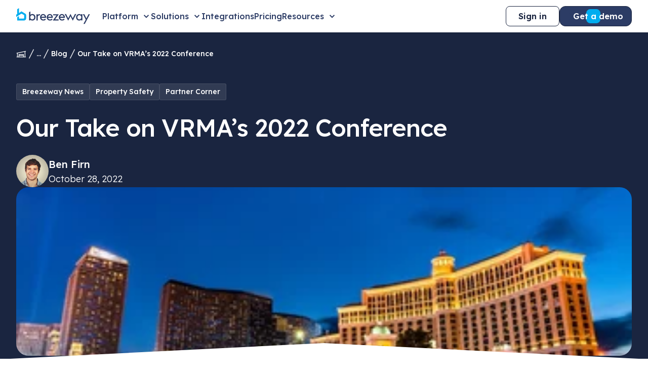

--- FILE ---
content_type: text/html; charset=UTF-8
request_url: https://www.breezeway.io/blog/vrma-international-takeaways
body_size: 13325
content:
<!doctype html><html lang="en"><head>
    <meta charset="utf-8">
    <title>Our Take on VRMA’s 2022 Conference</title>
    <link rel="shortcut icon" href="https://www.breezeway.io/hubfs/Transparent%20Logo%20(HubSpot%20Flavicon)-1.png">
    <meta name="description" content="Check out our top three takeaways from the biggest VRMA International Conference yet!">
		
		<link rel="preconnect" href="https://fonts.googleapis.com">
		<link rel="preconnect" href="https://fonts.gstatic.com" crossorigin>
		<link href="https://fonts.googleapis.com/css2?family=Lexend+Deca:wght@100..900&amp;display=swap" rel="stylesheet">		
		
		
    
    
    
      
    
    
    <meta name="viewport" content="width=device-width, initial-scale=1">

    
    <meta property="og:description" content="Check out our top three takeaways from the biggest VRMA International Conference yet!">
    <meta property="og:title" content="Our Take on VRMA’s 2022 Conference">
    <meta name="twitter:description" content="Check out our top three takeaways from the biggest VRMA International Conference yet!">
    <meta name="twitter:title" content="Our Take on VRMA’s 2022 Conference">

    
<!--  Added by CookieBot integration -->
<script id="Cookiebot" src="https://consent.cookiebot.com/uc.js" data-cbid="8f3c3aa0-255b-49b6-b432-ad0cb27400ab" data-blockingmode="auto" type="text/javascript">
                </script>
<!-- /Added by CookieBot integration -->


    
    <style>
a.cta_button{-moz-box-sizing:content-box !important;-webkit-box-sizing:content-box !important;box-sizing:content-box !important;vertical-align:middle}.hs-breadcrumb-menu{list-style-type:none;margin:0px 0px 0px 0px;padding:0px 0px 0px 0px}.hs-breadcrumb-menu-item{float:left;padding:10px 0px 10px 10px}.hs-breadcrumb-menu-divider:before{content:'›';padding-left:10px}.hs-featured-image-link{border:0}.hs-featured-image{float:right;margin:0 0 20px 20px;max-width:50%}@media (max-width: 568px){.hs-featured-image{float:none;margin:0;width:100%;max-width:100%}}.hs-screen-reader-text{clip:rect(1px, 1px, 1px, 1px);height:1px;overflow:hidden;position:absolute !important;width:1px}
</style>

<link rel="stylesheet" href="https://www.breezeway.io/hubfs/hub_generated/template_assets/1/172393228906/1765816200175/template_main.min.css">
<link rel="stylesheet" href="https://www.breezeway.io/hubfs/hub_generated/template_assets/1/174676500323/1765816208845/template_blog-post.min.css">
<link rel="stylesheet" href="https://www.breezeway.io/hubfs/hub_generated/module_assets/1/173342998558/1753898188987/module_Header.min.css">
<link rel="stylesheet" href="https://www.breezeway.io/hubfs/hub_generated/template_assets/1/172560943121/1765816207815/template__standardButtonsFlex.min.css">
<link rel="stylesheet" href="https://www.breezeway.io/hubfs/hub_generated/module_assets/1/174957635512/1741839002543/module_Blog_Post_Hero.min.css">
<link rel="stylesheet" href="https://www.breezeway.io/hubfs/hub_generated/template_assets/1/172764092259/1765816215904/template__breadcrumbs.min.css">
<link rel="stylesheet" href="https://www.breezeway.io/hubfs/hub_generated/template_assets/1/172664467798/1765816226841/template__badge.min.css">
<link rel="stylesheet" href="https://www.breezeway.io/hubfs/hub_generated/module_assets/1/174960900392/1741839003459/module_Table_Of_Contents.min.css">
<link rel="stylesheet" href="https://www.breezeway.io/hubfs/hub_generated/module_assets/1/174450639667/1741838996671/module_Global_Share_Links.min.css">
<link rel="stylesheet" href="https://www.breezeway.io/hubfs/hub_generated/module_assets/1/174950253214/1741839001613/module_Blog_Inline_Conversion_Panel.min.css">
<link rel="stylesheet" href="https://www.breezeway.io/hubfs/hub_generated/module_assets/1/174961918474/1741839005832/module_Related_Blog_Posts.min.css">
<link rel="stylesheet" href="https://www.breezeway.io/hubfs/hub_generated/template_assets/1/174684066583/1765816202113/template__blogCard.min.css">
<link rel="stylesheet" href="https://www.breezeway.io/hubfs/hub_generated/module_assets/1/173342188375/1741838990665/module_Footer.min.css">
    
<link rel="stylesheet" type="text/css" href="https://unpkg.com/@phosphor-icons/web@2.1.1/src/regular/style.css">


  
	<script src="https://unpkg.com/@popperjs/core@2"></script>
	<script src="https://unpkg.com/tippy.js@6"></script>


    
<!--  Added by GoogleAnalytics integration -->
<script>
var _hsp = window._hsp = window._hsp || [];
_hsp.push(['addPrivacyConsentListener', function(consent) { if (consent.allowed || (consent.categories && consent.categories.analytics)) {
  (function(i,s,o,g,r,a,m){i['GoogleAnalyticsObject']=r;i[r]=i[r]||function(){
  (i[r].q=i[r].q||[]).push(arguments)},i[r].l=1*new Date();a=s.createElement(o),
  m=s.getElementsByTagName(o)[0];a.async=1;a.src=g;m.parentNode.insertBefore(a,m)
})(window,document,'script','//www.google-analytics.com/analytics.js','ga');
  ga('create','UA-98753515-1','auto');
  ga('send','pageview');
}}]);
</script>

<!-- /Added by GoogleAnalytics integration -->

<!--  Added by GoogleAnalytics4 integration -->
<script>
var _hsp = window._hsp = window._hsp || [];
window.dataLayer = window.dataLayer || [];
function gtag(){dataLayer.push(arguments);}

var useGoogleConsentModeV2 = true;
var waitForUpdateMillis = 1000;


if (!window._hsGoogleConsentRunOnce) {
  window._hsGoogleConsentRunOnce = true;

  gtag('consent', 'default', {
    'ad_storage': 'denied',
    'analytics_storage': 'denied',
    'ad_user_data': 'denied',
    'ad_personalization': 'denied',
    'wait_for_update': waitForUpdateMillis
  });

  if (useGoogleConsentModeV2) {
    _hsp.push(['useGoogleConsentModeV2'])
  } else {
    _hsp.push(['addPrivacyConsentListener', function(consent){
      var hasAnalyticsConsent = consent && (consent.allowed || (consent.categories && consent.categories.analytics));
      var hasAdsConsent = consent && (consent.allowed || (consent.categories && consent.categories.advertisement));

      gtag('consent', 'update', {
        'ad_storage': hasAdsConsent ? 'granted' : 'denied',
        'analytics_storage': hasAnalyticsConsent ? 'granted' : 'denied',
        'ad_user_data': hasAdsConsent ? 'granted' : 'denied',
        'ad_personalization': hasAdsConsent ? 'granted' : 'denied'
      });
    }]);
  }
}

gtag('js', new Date());
gtag('set', 'developer_id.dZTQ1Zm', true);
gtag('config', 'G-1GWVQEN0NV');
</script>
<script async src="https://www.googletagmanager.com/gtag/js?id=G-1GWVQEN0NV"></script>

<!-- /Added by GoogleAnalytics4 integration -->

<!--  Added by GoogleTagManager integration -->
<script>
var _hsp = window._hsp = window._hsp || [];
window.dataLayer = window.dataLayer || [];
function gtag(){dataLayer.push(arguments);}

var useGoogleConsentModeV2 = true;
var waitForUpdateMillis = 1000;



var hsLoadGtm = function loadGtm() {
    if(window._hsGtmLoadOnce) {
      return;
    }

    if (useGoogleConsentModeV2) {

      gtag('set','developer_id.dZTQ1Zm',true);

      gtag('consent', 'default', {
      'ad_storage': 'denied',
      'analytics_storage': 'denied',
      'ad_user_data': 'denied',
      'ad_personalization': 'denied',
      'wait_for_update': waitForUpdateMillis
      });

      _hsp.push(['useGoogleConsentModeV2'])
    }

    (function(w,d,s,l,i){w[l]=w[l]||[];w[l].push({'gtm.start':
    new Date().getTime(),event:'gtm.js'});var f=d.getElementsByTagName(s)[0],
    j=d.createElement(s),dl=l!='dataLayer'?'&l='+l:'';j.async=true;j.src=
    'https://www.googletagmanager.com/gtm.js?id='+i+dl;f.parentNode.insertBefore(j,f);
    })(window,document,'script','dataLayer','GTM-P7S6XQ5');

    window._hsGtmLoadOnce = true;
};

_hsp.push(['addPrivacyConsentListener', function(consent){
  if(consent.allowed || (consent.categories && consent.categories.analytics)){
    hsLoadGtm();
  }
}]);

</script>

<!-- /Added by GoogleTagManager integration -->


<!-- Google Tag Manager -->
<script>(function(w,d,s,l,i){w[l]=w[l]||[];w[l].push({'gtm.start':
new Date().getTime(),event:'gtm.js'});var f=d.getElementsByTagName(s)[0],
j=d.createElement(s),dl=l!='dataLayer'?'&l='+l:'';j.async=true;j.src=
'https://www.googletagmanager.com/gtm.js?id='+i+dl;f.parentNode.insertBefore(j,f);
})(window,document,'script','dataLayer','GTM-P7S6XQ5');</script>
<!-- End Google Tag Manager -->
<link rel="amphtml" href="https://www.breezeway.io/blog/vrma-international-takeaways?hs_amp=true">

<meta property="og:image" content="https://www.breezeway.io/hubfs/AdobeStock_302260860-1-1.jpeg">
<meta property="og:image:width" content="2000">
<meta property="og:image:height" content="1167">

<meta name="twitter:image" content="https://www.breezeway.io/hubfs/AdobeStock_302260860-1-1.jpeg">


<meta property="og:url" content="https://www.breezeway.io/blog/vrma-international-takeaways">
<meta name="twitter:card" content="summary_large_image">

<link rel="canonical" href="https://www.breezeway.io/blog/vrma-international-takeaways">

<meta property="og:type" content="article">
<link rel="alternate" type="application/rss+xml" href="https://www.breezeway.io/blog/rss.xml">
<meta name="twitter:domain" content="www.breezeway.io">
<script src="//platform.linkedin.com/in.js" type="text/javascript">
    lang: en_US
</script>

<meta http-equiv="content-language" content="en">






		
  <meta name="generator" content="HubSpot"></head>
	
  
	
  <body>
<!--  Added by AdRoll integration -->
<script type="text/javascript">
  adroll_adv_id = "3LF2FEQZBFH5XGX7S63YBE";
  adroll_pix_id = "DLAI6YRICRDZHDRI3PDJRR";
  var _hsp = window._hsp = window._hsp || [];
  (function () {
      var _onload = function(){
          if (document.readyState && !/loaded|complete/.test(document.readyState)){setTimeout(_onload, 10);return}
          if (!window.__adroll_loaded){__adroll_loaded=true;setTimeout(_onload, 50);return}
          _hsp.push(['addPrivacyConsentListener', function(consent) { if (consent.allowed || (consent.categories && consent.categories.advertisement)) {
            var scr = document.createElement("script");
            var host = (("https:" == document.location.protocol) ? "https://s.adroll.com" : "http://a.adroll.com");
            scr.setAttribute('async', 'true');
            scr.type = "text/javascript";
            scr.src = host + "/j/roundtrip.js";
            ((document.getElementsByTagName('head') || [null])[0] ||
                document.getElementsByTagName('script')[0].parentNode).appendChild(scr);
          }}]);
      };
      if (window.addEventListener) {window.addEventListener('load', _onload, false);}
      else {window.attachEvent('onload', _onload)}
  }());
</script>

<!-- /Added by AdRoll integration -->

<!--  Added by GoogleTagManager integration -->
<noscript><iframe src="https://www.googletagmanager.com/ns.html?id=GTM-P7S6XQ5" height="0" width="0" style="display:none;visibility:hidden"></iframe></noscript>

<!-- /Added by GoogleTagManager integration -->

    <div class="body-wrapper   hs-content-id-89828950852 hs-blog-post hs-blog-id-5384113531">
			
      
  
  


<header class="header">
  <div class="header-wrapper">
    <div class="header-container">
      
      <a href="/?hsLang=en" class="header__logo" aria-label="">
        
        
        <img src="https://www.breezeway.io/hubfs/breezeway_logo.svg.svg" alt="" loading="lazy" width="146" height="32">
      </a>
      

      <ul class="header__menu-wrapper">
        
        <li>
          
          
          <a class="menu-item-link semibold" href="javascript:void(0);" aria-label="Platform">
            <span class="text-text-md">
              Platform
            </span>
            
            <svg xmlns="http://www.w3.org/2000/svg" width="17" height="16" viewbox="0 0 17 16" fill="none">
              <path d="M3.63379 5.80371L8.02637 10.1963L12.4189 5.80371" stroke="currentColor" stroke-width="2" />
            </svg>
            
          </a>
          
          <div class="header__submenu">
            <div class="header__submenu-container  ">
              
              <div class="header__cta-panel bg-cool-gray-100">
                <div class="header__cta-panel-heading">
                  <h5 class="text-text-md sm-text-text-lg semibold text-heading-primary">
                    Meet Breezeway
                  </h5>
                  
                  <p class="text-text-sm text-body-primary line-clamp-3">
                    Save time with the leading property operations and experience platform.
                  </p>
                  
                </div>

                
                
                
                <a class="callout-link text-text-md bold text-heading-primary" href="https://www.breezeway.io/products?hsLang=en" aria-label="See all products">
                  <span class="text-text-md">
                    See all products
                  </span>
                  <svg xmlns="http://www.w3.org/2000/svg" width="21" height="20" viewbox="0 0 21 20" fill="none">
                    <path d="M17.8172 10.4422L12.1922 16.0672C12.0749 16.1844 11.9159 16.2503 11.75 16.2503C11.5841 16.2503 11.4251 16.1844 11.3078 16.0672C11.1905 15.9499 11.1247 15.7908 11.1247 15.625C11.1247 15.4591 11.1905 15.3001 11.3078 15.1828L15.8664 10.625H3.625C3.45924 10.625 3.30027 10.5591 3.18306 10.4419C3.06585 10.3247 3 10.1657 3 9.99998C3 9.83422 3.06585 9.67525 3.18306 9.55804C3.30027 9.44083 3.45924 9.37498 3.625 9.37498H15.8664L11.3078 4.81717C11.1905 4.69989 11.1247 4.54083 11.1247 4.37498C11.1247 4.20913 11.1905 4.05007 11.3078 3.93279C11.4251 3.81552 11.5841 3.74963 11.75 3.74963C11.9159 3.74963 12.0749 3.81552 12.1922 3.93279L17.8172 9.55779C17.8753 9.61584 17.9214 9.68477 17.9529 9.76064C17.9843 9.83652 18.0005 9.91785 18.0005 9.99998C18.0005 10.0821 17.9843 10.1634 17.9529 10.2393C17.9214 10.3152 17.8753 10.3841 17.8172 10.4422Z" fill="#2C3C65" />
                  </svg>
                </a>
                
                
                
                <a class="callout-link text-text-md bold text-heading-primary" href="https://www.breezeway.io/breezeway-pricing?hsLang=en" aria-label="Get pricing">
                  <span class="text-text-md">
                    Get pricing
                  </span>
                  <svg xmlns="http://www.w3.org/2000/svg" width="21" height="20" viewbox="0 0 21 20" fill="none">
                    <path d="M17.8172 10.4422L12.1922 16.0672C12.0749 16.1844 11.9159 16.2503 11.75 16.2503C11.5841 16.2503 11.4251 16.1844 11.3078 16.0672C11.1905 15.9499 11.1247 15.7908 11.1247 15.625C11.1247 15.4591 11.1905 15.3001 11.3078 15.1828L15.8664 10.625H3.625C3.45924 10.625 3.30027 10.5591 3.18306 10.4419C3.06585 10.3247 3 10.1657 3 9.99998C3 9.83422 3.06585 9.67525 3.18306 9.55804C3.30027 9.44083 3.45924 9.37498 3.625 9.37498H15.8664L11.3078 4.81717C11.1905 4.69989 11.1247 4.54083 11.1247 4.37498C11.1247 4.20913 11.1905 4.05007 11.3078 3.93279C11.4251 3.81552 11.5841 3.74963 11.75 3.74963C11.9159 3.74963 12.0749 3.81552 12.1922 3.93279L17.8172 9.55779C17.8753 9.61584 17.9214 9.68477 17.9529 9.76064C17.9843 9.83652 18.0005 9.91785 18.0005 9.99998C18.0005 10.0821 17.9843 10.1634 17.9529 10.2393C17.9214 10.3152 17.8753 10.3841 17.8172 10.4422Z" fill="#2C3C65" />
                  </svg>
                </a>
                
              </div>
              
              <div class="submenu-row"> 
                
                <div class="submenu-row-column">
                  
                  <h5 class="text-body-primary text-text-md semibold">
                    Automate Operations
                  </h5>
                  
                  <div class="submenu-col-list">
                    
                    <div class="submenu-col">
                      <ul class="submenu-list submenu-list__pt ">
                        
                        <li> 
                          <div class="submenu-list-icon">
                            
                            
                            
                            <img src="https://www.breezeway.io/hubfs/task-scheduling.svg" alt="task-scheduling" loading="lazy" width="24" height="24">
                            
                          </div>
                          <div>
                            <h6 class="text-heading-primary text-text-md sm-text-text-lg medium my-0">
                              Task Scheduling
                            </h6>
                            
                            <p class="text-body-primary text-text-sm thin my-0">
                              Automate everyday tasks
                            </p>
                            
                          </div>
                          
                          
                          <a class="mask-link" href="https://www.breezeway.io/task-automation?hsLang=en"></a> 
                        </li>
                        
                        <li> 
                          <div class="submenu-list-icon">
                            
                            
                            
                            <img src="https://www.breezeway.io/hubfs/work-coordination.svg" alt="work-coordination" loading="lazy" width="24" height="24">
                            
                          </div>
                          <div>
                            <h6 class="text-heading-primary text-text-md sm-text-text-lg medium my-0">
                              Work Coordination
                            </h6>
                            
                            <p class="text-body-primary text-text-sm thin my-0">
                              Coordinate work across teams
                            </p>
                            
                          </div>
                          
                          
                          <a class="mask-link" href="https://www.breezeway.io/work-coordination?hsLang=en"></a> 
                        </li>
                        
                        <li> 
                          <div class="submenu-list-icon">
                            
                            
                            
                            <img src="https://www.breezeway.io/hubfs/checklists-mobile-app.svg" alt="checklists-mobile-app" loading="lazy" width="24" height="24">
                            
                          </div>
                          <div>
                            <h6 class="text-heading-primary text-text-md sm-text-text-lg medium my-0">
                              Checklists &amp; Mobile App
                            </h6>
                            
                            <p class="text-body-primary text-text-sm thin my-0">
                              Organize and track the work 
                            </p>
                            
                          </div>
                          
                          
                          <a class="mask-link" href="https://www.breezeway.io/checklists-mobile-app?hsLang=en"></a> 
                        </li>
                        
                        <li> 
                          <div class="submenu-list-icon">
                            
                            
                            
                            <img src="https://www.breezeway.io/hubfs/maintenance.svg" alt="maintenance" loading="lazy" width="24" height="24">
                            
                          </div>
                          <div>
                            <h6 class="text-heading-primary text-text-md sm-text-text-lg medium my-0">
                              Maintenance Software
                            </h6>
                            
                            <p class="text-body-primary text-text-sm thin my-0">
                              Automate work orders
                            </p>
                            
                          </div>
                          
                          
                          <a class="mask-link" href="https://www.breezeway.io/property-maintenance-software?hsLang=en"></a> 
                        </li>
                        
                        <li> 
                          <div class="submenu-list-icon">
                            
                          </div>
                          <div>
                            <h6 class="text-heading-primary text-text-md sm-text-text-lg medium my-0">
                              
                            </h6>
                            
                          </div>
                          
                          
                          <a class="mask-link" href=""></a> 
                        </li>
                        
                      </ul>
                    </div>
                    
                    <div class="submenu-col">
                      <ul class="submenu-list submenu-list__pt ">
                        
                        <li> 
                          <div class="submenu-list-icon">
                            
                            
                            
                            <img src="https://www.breezeway.io/hubfs/inventory-tracking.svg" alt="inventory-tracking" loading="lazy" width="24" height="24">
                            
                          </div>
                          <div>
                            <h6 class="text-heading-primary text-text-md sm-text-text-lg medium my-0">
                              Inventory Tracking
                            </h6>
                            
                            <p class="text-body-primary text-text-sm thin my-0">
                              Optimize and track supplies
                            </p>
                            
                          </div>
                          
                          
                          <a class="mask-link" href="https://www.breezeway.io/inventory?hsLang=en"></a> 
                        </li>
                        
                        <li> 
                          <div class="submenu-list-icon">
                            
                            
                            
                            <img src="https://www.breezeway.io/hubfs/payments.svg" alt="payments" loading="lazy" width="24" height="24">
                            
                          </div>
                          <div>
                            <h6 class="text-heading-primary text-text-md sm-text-text-lg medium my-0">
                              Payments
                            </h6>
                            
                            <p class="text-body-primary text-text-sm thin my-0">
                              Pay cleaners and vendors
                            </p>
                            
                          </div>
                          
                          
                          <a class="mask-link" href="https://www.breezeway.io/payments?hsLang=en"></a> 
                        </li>
                        
                        <li> 
                          <div class="submenu-list-icon">
                            
                            
                            
                            <img src="https://www.breezeway.io/hubfs/insights-reports.svg" alt="insights-reports" loading="lazy" width="24" height="24">
                            
                          </div>
                          <div>
                            <h6 class="text-heading-primary text-text-md sm-text-text-lg medium my-0">
                              Insights &amp; Reporting
                            </h6>
                            
                            <p class="text-body-primary text-text-sm thin my-0">
                              Understand and share the work
                            </p>
                            
                          </div>
                          
                          
                          <a class="mask-link" href="https://www.breezeway.io/insights-reporting?hsLang=en"></a> 
                        </li>
                        
                        <li> 
                          <div class="submenu-list-icon">
                            
                            
                            
                            <img src="https://www.breezeway.io/hs-fs/hubfs/LockKeyOpen-1.png?width=24&amp;height=24&amp;name=LockKeyOpen-1.png" alt="LockKeyOpen-1" loading="lazy" width="24" height="24" srcset="https://www.breezeway.io/hs-fs/hubfs/LockKeyOpen-1.png?width=12&amp;height=12&amp;name=LockKeyOpen-1.png 12w, https://www.breezeway.io/hs-fs/hubfs/LockKeyOpen-1.png?width=24&amp;height=24&amp;name=LockKeyOpen-1.png 24w, https://www.breezeway.io/hs-fs/hubfs/LockKeyOpen-1.png?width=36&amp;height=36&amp;name=LockKeyOpen-1.png 36w, https://www.breezeway.io/hs-fs/hubfs/LockKeyOpen-1.png?width=48&amp;height=48&amp;name=LockKeyOpen-1.png 48w, https://www.breezeway.io/hs-fs/hubfs/LockKeyOpen-1.png?width=60&amp;height=60&amp;name=LockKeyOpen-1.png 60w, https://www.breezeway.io/hs-fs/hubfs/LockKeyOpen-1.png?width=72&amp;height=72&amp;name=LockKeyOpen-1.png 72w" sizes="(max-width: 24px) 100vw, 24px">
                            
                          </div>
                          <div>
                            <h6 class="text-heading-primary text-text-md sm-text-text-lg medium my-0">
                              Smart Locks
                            </h6>
                            
                            <p class="text-body-primary text-text-sm thin my-0">
                              Automate and control access
                            </p>
                            
                          </div>
                          
                          
                          <a class="mask-link" href="https://www.breezeway.io/smart-lock-management?hsLang=en"></a> 
                        </li>
                        
                        <li> 
                          <div class="submenu-list-icon">
                            
                            
                            
                            <img src="https://www.breezeway.io/hubfs/housekeeping.svg" alt="housekeeping" loading="lazy" width="24" height="24">
                            
                          </div>
                          <div>
                            <h6 class="text-heading-primary text-text-md sm-text-text-lg medium my-0">
                              Housekeeping Software
                            </h6>
                            
                            <p class="text-body-primary text-text-sm thin my-0">
                              Simplify your housekeeping
                            </p>
                            
                          </div>
                          
                          
                          <a class="mask-link" href="https://www.breezeway.io/housekeeping-software?hsLang=en"></a> 
                        </li>
                        
                      </ul>
                    </div>
                    
                  </div>
                </div>
                
                <div class="submenu-row-column">
                  
                  <h5 class="text-body-primary text-text-md semibold">
                    Elevate Guest Experience
                  </h5>
                  
                  <div class="submenu-col-list">
                    
                    <div class="submenu-col">
                      <ul class="submenu-list submenu-list__pt single-col-list">
                        
                        <li> 
                          <div class="submenu-list-icon">
                            
                            
                            
                            <img src="https://www.breezeway.io/hubfs/messaging.svg" alt="messaging" loading="lazy" width="24" height="24">
                            
                          </div>
                          <div>
                            <h6 class="text-heading-primary text-text-md sm-text-text-lg medium my-0">
                              Messaging
                            </h6>
                            
                            <p class="text-body-primary text-text-sm thin my-0">
                              Message and support your guests 
                            </p>
                            
                          </div>
                          
                          
                          <a class="mask-link" href="https://www.breezeway.io/messaging?hsLang=en"></a> 
                        </li>
                        
                        <li> 
                          <div class="submenu-list-icon">
                            
                            
                            
                            <img src="https://www.breezeway.io/hubfs/guide.svg" alt="guide" loading="lazy" width="24" height="24">
                            
                          </div>
                          <div>
                            <h6 class="text-heading-primary text-text-md sm-text-text-lg medium my-0">
                              Guide
                            </h6>
                            
                            <p class="text-body-primary text-text-sm thin my-0">
                              Create digital welcome books
                            </p>
                            
                          </div>
                          
                          
                          <a class="mask-link" href="https://www.breezeway.io/guide?hsLang=en"></a> 
                        </li>
                        
                        <li> 
                          <div class="submenu-list-icon">
                            
                            
                            
                            <img src="https://www.breezeway.io/hubfs/assist.svg" alt="assist" loading="lazy" width="24" height="24">
                            
                          </div>
                          <div>
                            <h6 class="text-heading-primary text-text-md sm-text-text-lg medium my-0">
                              Assist
                            </h6>
                            
                            <p class="text-body-primary text-text-sm thin my-0">
                              Respond to guests 24/7/365
                            </p>
                            
                          </div>
                          
                          
                          <a class="mask-link" href="https://www.breezeway.io/assist?hsLang=en"></a> 
                        </li>
                        
                        <li> 
                          <div class="submenu-list-icon">
                            
                            
                            
                            <img src="https://www.breezeway.io/hubfs/upsells.svg" alt="upsells" loading="lazy" width="24" height="24">
                            
                          </div>
                          <div>
                            <h6 class="text-heading-primary text-text-md sm-text-text-lg medium my-0">
                              Upsells
                            </h6>
                            
                            <p class="text-body-primary text-text-sm thin my-0">
                              Boost revenue with guest offers
                            </p>
                            
                          </div>
                          
                          
                          <a class="mask-link" href="https://www.breezeway.io/upsells?hsLang=en"></a> 
                        </li>
                        
                      </ul>
                    </div>
                    
                  </div>
                </div>
                
              </div>
              
            </div>
          </div> 
          
        </li>
        
        <li>
          
          
          <a class="menu-item-link semibold" href="javascript:void(0);" aria-label="Solutions">
            <span class="text-text-md">
              Solutions
            </span>
            
            <svg xmlns="http://www.w3.org/2000/svg" width="17" height="16" viewbox="0 0 17 16" fill="none">
              <path d="M3.63379 5.80371L8.02637 10.1963L12.4189 5.80371" stroke="currentColor" stroke-width="2" />
            </svg>
            
          </a>
          
          <div class="header__submenu">
            <div class="header__submenu-container sm-wrapper ">
              
              <div class="submenu-row"> 
                
                <div class="submenu-row-column">
                  
                  <div class="submenu-col-list">
                    
                    <div class="submenu-col">
                      <ul class="submenu-list submenu-list__pt single-col-list">
                        
                        <li> 
                          <div class="submenu-list-icon">
                            
                            
                            
                            <img src="https://www.breezeway.io/hubfs/vacation-rental-managers.svg" alt="vacation-rental-managers" loading="lazy" width="24" height="24">
                            
                          </div>
                          <div>
                            <h6 class="text-heading-primary text-text-md sm-text-text-lg medium my-0">
                              Vacation Rental Managers
                            </h6>
                            
                          </div>
                          
                          
                          <a class="mask-link" href="https://www.breezeway.io/vacation-rental?hsLang=en"></a> 
                        </li>
                        
                        <li> 
                          <div class="submenu-list-icon">
                            
                            
                            
                            <img src="https://www.breezeway.io/hubfs/hotels-resorts.svg" alt="hotels-resorts" loading="lazy" width="24" height="24">
                            
                          </div>
                          <div>
                            <h6 class="text-heading-primary text-text-md sm-text-text-lg medium my-0">
                              Hotels &amp; Resorts
                            </h6>
                            
                          </div>
                          
                          
                          <a class="mask-link" href="https://www.breezeway.io/hotels-resorts?hsLang=en"></a> 
                        </li>
                        
                        <li> 
                          <div class="submenu-list-icon">
                            
                            
                            
                            <img src="https://www.breezeway.io/hubfs/cleaners-service-providers.svg" alt="cleaners-service-providers" loading="lazy" width="24" height="24">
                            
                          </div>
                          <div>
                            <h6 class="text-heading-primary text-text-md sm-text-text-lg medium my-0">
                              Cleaners &amp; Service Providers
                            </h6>
                            
                          </div>
                          
                          
                          <a class="mask-link" href="https://www.breezeway.io/vacation-rental-cleaners?hsLang=en"></a> 
                        </li>
                        
                        <li> 
                          <div class="submenu-list-icon">
                            
                            
                            
                            <img src="https://www.breezeway.io/hubfs/residential-property-managers.svg" alt="residential-property-managers" loading="lazy" width="24" height="24">
                            
                          </div>
                          <div>
                            <h6 class="text-heading-primary text-text-md sm-text-text-lg medium my-0">
                              Residential Property Managers
                            </h6>
                            
                          </div>
                          
                          
                          <a class="mask-link" href="https://www.breezeway.io/residential?hsLang=en"></a> 
                        </li>
                        
                        <li> 
                          <div class="submenu-list-icon">
                            
                            
                            
                            <img src="https://www.breezeway.io/hubfs/student-housing.svg" alt="serviced apartments" loading="lazy" width="24" height="24">
                            
                          </div>
                          <div>
                            <h6 class="text-heading-primary text-text-md sm-text-text-lg medium my-0">
                              Serviced Apartments
                            </h6>
                            
                          </div>
                          
                          
                          <a class="mask-link" href="https://www.breezeway.io/serviced-apartments?hsLang=en"></a> 
                        </li>
                        
                        <li> 
                          <div class="submenu-list-icon">
                            
                            
                            
                            <img src="https://www.breezeway.io/hubfs/corporate-housing.svg" alt="corporate-housing" loading="lazy" width="24" height="24">
                            
                          </div>
                          <div>
                            <h6 class="text-heading-primary text-text-md sm-text-text-lg medium my-0">
                              Corporate Housing
                            </h6>
                            
                          </div>
                          
                          
                          <a class="mask-link" href="https://www.breezeway.io/corporate-housing?hsLang=en"></a> 
                        </li>
                        
                        <li> 
                          <div class="submenu-list-icon">
                            
                            
                            
                            <img src="https://www.breezeway.io/hubfs/hosts.svg" alt="hosts" loading="lazy" width="24" height="24">
                            
                          </div>
                          <div>
                            <h6 class="text-heading-primary text-text-md sm-text-text-lg medium my-0">
                              Hosts
                            </h6>
                            
                          </div>
                          
                          
                          <a class="mask-link" href="https://www.breezeway.io/hosts?hsLang=en"></a> 
                        </li>
                        
                      </ul>
                    </div>
                    
                  </div>
                </div>
                
              </div>
              
            </div>
          </div> 
          
        </li>
        
        <li>
          
          
          <a class="menu-item-link semibold" href="https://www.breezeway.io/integrations?hsLang=en" aria-label="Integrations">
            <span class="text-text-md">
              Integrations
            </span>
            
          </a>
          
        </li>
        
        <li>
          
          
          <a class="menu-item-link semibold" href="https://www.breezeway.io/breezeway-pricing?hsLang=en" aria-label="Pricing">
            <span class="text-text-md">
              Pricing
            </span>
            
          </a>
          
        </li>
        
        <li>
          
          
          <a class="menu-item-link semibold" href="javascript:void(0);" aria-label="Resources">
            <span class="text-text-md">
              Resources
            </span>
            
            <svg xmlns="http://www.w3.org/2000/svg" width="17" height="16" viewbox="0 0 17 16" fill="none">
              <path d="M3.63379 5.80371L8.02637 10.1963L12.4189 5.80371" stroke="currentColor" stroke-width="2" />
            </svg>
            
          </a>
          
          <div class="header__submenu">
            <div class="header__submenu-container  has-callout-card">
              
              <div class="header__cta-panel bg-cool-gray-100">
                <div class="header__cta-panel-heading">
                  <h5 class="text-text-md sm-text-text-lg semibold text-heading-primary">
                    Learning Center
                  </h5>
                  
                  <p class="text-text-sm text-body-primary line-clamp-3">
                    Access industry-leading guides, ELEVATE webinar recordings, resources, reports, and Airbnb checklists.
                  </p>
                  
                </div>

                
                
                
                <a class="callout-link text-text-md bold text-heading-primary" href="https://www.breezeway.io/resources?hsLang=en" aria-label="Visit the Learning Center">
                  <span class="text-text-md">
                    Visit the Learning Center
                  </span>
                  <svg xmlns="http://www.w3.org/2000/svg" width="21" height="20" viewbox="0 0 21 20" fill="none">
                    <path d="M17.8172 10.4422L12.1922 16.0672C12.0749 16.1844 11.9159 16.2503 11.75 16.2503C11.5841 16.2503 11.4251 16.1844 11.3078 16.0672C11.1905 15.9499 11.1247 15.7908 11.1247 15.625C11.1247 15.4591 11.1905 15.3001 11.3078 15.1828L15.8664 10.625H3.625C3.45924 10.625 3.30027 10.5591 3.18306 10.4419C3.06585 10.3247 3 10.1657 3 9.99998C3 9.83422 3.06585 9.67525 3.18306 9.55804C3.30027 9.44083 3.45924 9.37498 3.625 9.37498H15.8664L11.3078 4.81717C11.1905 4.69989 11.1247 4.54083 11.1247 4.37498C11.1247 4.20913 11.1905 4.05007 11.3078 3.93279C11.4251 3.81552 11.5841 3.74963 11.75 3.74963C11.9159 3.74963 12.0749 3.81552 12.1922 3.93279L17.8172 9.55779C17.8753 9.61584 17.9214 9.68477 17.9529 9.76064C17.9843 9.83652 18.0005 9.91785 18.0005 9.99998C18.0005 10.0821 17.9843 10.1634 17.9529 10.2393C17.9214 10.3152 17.8753 10.3841 17.8172 10.4422Z" fill="#2C3C65" />
                  </svg>
                </a>
                
              </div>
              
              <div class="submenu-row"> 
                
                <div class="submenu-row-column">
                  
                  <div class="submenu-col-list">
                    
                    <div class="submenu-col">
                      <ul class="submenu-list submenu-list__pt single-col-list">
                        
                        <li> 
                          <div class="submenu-list-icon">
                            
                            
                            
                            <img src="https://www.breezeway.io/hubfs/blog.svg" alt="blog" loading="lazy" width="24" height="24">
                            
                          </div>
                          <div>
                            <h6 class="text-heading-primary text-text-md sm-text-text-lg medium my-0">
                              Blog
                            </h6>
                            
                          </div>
                          
                          
                          <a class="mask-link" href="https://www.breezeway.io/blog"></a> 
                        </li>
                        
                        <li> 
                          <div class="submenu-list-icon">
                            
                            
                            
                            <img src="https://www.breezeway.io/hubfs/events-webinars.svg" alt="events-webinars" loading="lazy" width="24" height="24">
                            
                          </div>
                          <div>
                            <h6 class="text-heading-primary text-text-md sm-text-text-lg medium my-0">
                              Events &amp; Webinars
                            </h6>
                            
                          </div>
                          
                          
                          <a class="mask-link" href="https://www.breezeway.io/events?hsLang=en"></a> 
                        </li>
                        
                        <li> 
                          <div class="submenu-list-icon">
                            
                            
                            
                            <img src="https://www.breezeway.io/hubfs/case-studies.svg" alt="case-studies" loading="lazy" width="24" height="24">
                            
                          </div>
                          <div>
                            <h6 class="text-heading-primary text-text-md sm-text-text-lg medium my-0">
                              Case Studies
                            </h6>
                            
                          </div>
                          
                          
                          <a class="mask-link" href="https://www.breezeway.io/case-studies?hsLang=en"></a> 
                        </li>
                        
                        <li> 
                          <div class="submenu-list-icon">
                            
                            
                            
                            <img src="https://www.breezeway.io/hubfs/testimonials.svg" alt="testimonials" loading="lazy" width="24" height="24">
                            
                          </div>
                          <div>
                            <h6 class="text-heading-primary text-text-md sm-text-text-lg medium my-0">
                              Testimonials
                            </h6>
                            
                          </div>
                          
                          
                          <a class="mask-link" href="https://www.breezeway.io/resources/testimonials?hsLang=en"></a> 
                        </li>
                        
                        <li> 
                          <div class="submenu-list-icon">
                            
                            
                            
                            <img src="https://www.breezeway.io/hubfs/safety-program.svg" alt="safety-program" loading="lazy" width="24" height="24">
                            
                          </div>
                          <div>
                            <h6 class="text-heading-primary text-text-md sm-text-text-lg medium my-0">
                              Safety Program
                            </h6>
                            
                          </div>
                          
                          
                          <a class="mask-link" href="https://www.breezeway.io/resources/safety?hsLang=en"></a> 
                        </li>
                        
                        <li> 
                          <div class="submenu-list-icon">
                            
                            
                            
                            <img src="https://www.breezeway.io/hubfs/operations-roi-calculator.svg" alt="operations-roi-calculator" loading="lazy" width="24" height="24">
                            
                          </div>
                          <div>
                            <h6 class="text-heading-primary text-text-md sm-text-text-lg medium my-0">
                              Operations ROI Calculator
                            </h6>
                            
                          </div>
                          
                          
                          <a class="mask-link" href="https://www.breezeway.io/roi-calculator-ops?hsLang=en"></a> 
                        </li>
                        
                        <li> 
                          <div class="submenu-list-icon">
                            
                            
                            
                            <img src="https://www.breezeway.io/hubfs/messaging-roi-calculator.svg" alt="messaging-roi-calculator" loading="lazy" width="24" height="24">
                            
                          </div>
                          <div>
                            <h6 class="text-heading-primary text-text-md sm-text-text-lg medium my-0">
                              Messaging ROI Calculator
                            </h6>
                            
                          </div>
                          
                          
                          <a class="mask-link" href="https://www.breezeway.io/roi-calculator-sms?hsLang=en"></a> 
                        </li>
                        
                      </ul>
                    </div>
                    
                  </div>
                </div>
                
              </div>
              
              <div class="submenu-callout-card">
                <div class="callout-card">
                  
                  
                  
                  <img src="https://www.breezeway.io/hubfs/book-icon.svg" alt="book-icon" loading="lazy" width="21" height="19">
                  
                  <h5 class="text-heading-primary text-text-lg semibold my-0">
                    Looking for something specific?
                  </h5>
                  
                  
                  
                  <a class="callout-link text-text-md bold text-heading-primary" href="https://www.breezeway.io/resources/library?hsLang=en" aria-label="Search our Resource Library">
                    <span class="text-text-md">
                      Search our Resource Library
                    </span>
                    <svg xmlns="http://www.w3.org/2000/svg" width="21" height="20" viewbox="0 0 21 20" fill="none">
                      <path d="M17.8172 10.4422L12.1922 16.0672C12.0749 16.1844 11.9159 16.2503 11.75 16.2503C11.5841 16.2503 11.4251 16.1844 11.3078 16.0672C11.1905 15.9499 11.1247 15.7908 11.1247 15.625C11.1247 15.4591 11.1905 15.3001 11.3078 15.1828L15.8664 10.625H3.625C3.45924 10.625 3.30027 10.5591 3.18306 10.4419C3.06585 10.3247 3 10.1657 3 9.99998C3 9.83422 3.06585 9.67525 3.18306 9.55804C3.30027 9.44083 3.45924 9.37498 3.625 9.37498H15.8664L11.3078 4.81717C11.1905 4.69989 11.1247 4.54083 11.1247 4.37498C11.1247 4.20913 11.1905 4.05007 11.3078 3.93279C11.4251 3.81552 11.5841 3.74963 11.75 3.74963C11.9159 3.74963 12.0749 3.81552 12.1922 3.93279L17.8172 9.55779C17.8753 9.61584 17.9214 9.68477 17.9529 9.76064C17.9843 9.83652 18.0005 9.91785 18.0005 9.99998C18.0005 10.0821 17.9843 10.1634 17.9529 10.2393C17.9214 10.3152 17.8753 10.3841 17.8172 10.4422Z" fill="#2C3C65" />
                    </svg>
                  </a>
                  
                </div>
              </div>
              
            </div>
          </div> 
          
        </li>
        
         
        <li class="mobile-ctas">
          
          

	<div class="standard-cta-flex left">
		

			
				
				
		
				
						<a href="https://app.breezeway.io/signin" class="btn-secondary">
							
  

	
	<span class="btn-label">Sign in</span>
	

						</a>
				
			
		

			
				
				
		
				
						<a href="https://www.breezeway.io/demo?hsLang=en" class="btn-primary-atf">
							
  

	
		<span class="primary-atf-chevron">
			<svg xmlns="http://www.w3.org/2000/svg" width="9" height="16" viewbox="0 0 9 16" fill="none">
				<path d="M0.705566 14.5889L7.29443 8L0.705566 1.41113" stroke="#2C3C65" stroke-width="2"></path>
			</svg>
		</span>
	
	<span class="btn-label">Get a demo</span>
	

						</a>
				
			
		
	</div>


          
        </li>
      </ul>
       
      <div class="header__controls-wrapper">
        
        

	<div class="standard-cta-flex left">
		

			
				
				
		
				
						<a href="https://app.breezeway.io/signin" class="btn-secondary">
							
  

	
	<span class="btn-label">Sign in</span>
	

						</a>
				
			
		

			
				
				
		
				
						<a href="https://www.breezeway.io/demo?hsLang=en" class="btn-primary-atf">
							
  

	
		<span class="primary-atf-chevron">
			<svg xmlns="http://www.w3.org/2000/svg" width="9" height="16" viewbox="0 0 9 16" fill="none">
				<path d="M0.705566 14.5889L7.29443 8L0.705566 1.41113" stroke="#2C3C65" stroke-width="2"></path>
			</svg>
		</span>
	
	<span class="btn-label">Get a demo</span>
	

						</a>
				
			
		
	</div>


        
        <button class="menu-btn" id="menu-btn">
          <svg xmlns="http://www.w3.org/2000/svg" width="24" height="20" viewbox="0 0 24 20" fill="none">
            <path d="M1.30078 1.9668H22.6341" stroke="currentColor" stroke-linecap="round" stroke-linejoin="round" stroke-width="2"></path>
            <path d="M1.30078 9.96704H22.6341" stroke="currentColor" stroke-linecap="round" stroke-linejoin="round" stroke-width="2"></path>
            <path d="M1.30078 17.967H22.6341" stroke="currentColor" stroke-linecap="round" stroke-linejoin="round" stroke-width="2"></path>
          </svg>
        </button>
      </div>
    </div>
  </div>
</header>


      

      <main id="main-content" class="body-container-wrapper">
        
	
  








	
	
	
	
	
	
	





<section class="blog-post-hero-section section hero-breadcrumb-pt dark-theme">
	<div class="container">
		
		
  

	
		<ul class="breadcrumbs-ul">
			<li class="breadcrumb-li"><a href="https://www.breezeway.io/?hsLang=en" class="home-crumb breadcrumb" target="_self"><i class="home-breadcrumb-icon ph ph-warehouse"></i></a></li>
			
	<li class="breadcrumb-li">
		
			<svg xmlns="http://www.w3.org/2000/svg" width="20" height="21" viewbox="0 0 20 21" fill="none">
				<path d="M5.83325 18.8334L14.1666 2.16669" stroke="#E1E2E6" stroke-width="1.66667" stroke-linecap="round" stroke-linejoin="round" />
			</svg>
		
	</li>


			
        
			
				
				
			
				<li class="breadcrumb-li">
					
					  <span class="breadcrumb ">...</span>
					
				</li>
			
				
					
	<li class="breadcrumb-li">
		
			<svg xmlns="http://www.w3.org/2000/svg" width="20" height="21" viewbox="0 0 20 21" fill="none">
				<path d="M5.83325 18.8334L14.1666 2.16669" stroke="#E1E2E6" stroke-width="1.66667" stroke-linecap="round" stroke-linejoin="round" />
			</svg>
		
	</li>

				
			
        
			
				
				
			
				<li class="breadcrumb-li">
					
						<a href="https://www.breezeway.io/blog" class="breadcrumb ">
							Blog
						</a>
					
				</li>
			
				
					
	<li class="breadcrumb-li">
		
			<svg xmlns="http://www.w3.org/2000/svg" width="20" height="21" viewbox="0 0 20 21" fill="none">
				<path d="M5.83325 18.8334L14.1666 2.16669" stroke="#E1E2E6" stroke-width="1.66667" stroke-linecap="round" stroke-linejoin="round" />
			</svg>
		
	</li>

				
			
        
			
				
				
			
				<li class="breadcrumb-li">
					
					  <span class="breadcrumb last-crumb"><span id="hs_cos_wrapper_name" class="hs_cos_wrapper hs_cos_wrapper_meta_field hs_cos_wrapper_type_text" data-hs-cos-general-type="meta_field">Our Take on VRMA’s 2022 Conference</span></span>
					
				</li>
			
				
			
		</ul>
	

    <div class="bph-flex">
      <div class="bph-content-container">
		
        <div class="bph-badge-flex">
          
          

  
	
	
  
	
  
  


	
	

	 
		<a href="https://www.breezeway.io/blog/tag/breezeway-news" class="badge-dark">
			

			Breezeway News

			
		</a>
	


          
          

  
	
	
  
	
  
  


	
	

	 
		<a href="https://www.breezeway.io/blog/tag/property-safety" class="badge-dark">
			

			Property Safety

			
		</a>
	


          
          

  
	
	
  
	
  
  


	
	

	 
		<a href="https://www.breezeway.io/blog/tag/partner-corner" class="badge-dark">
			

			Partner Corner

			
		</a>
	


          
        </div>

        <h2 class="text-display-sm sm-text-display-md lg-text-display-lg text-heading-primary medium"><span id="hs_cos_wrapper_name" class="hs_cos_wrapper hs_cos_wrapper_meta_field hs_cos_wrapper_type_text" data-hs-cos-general-type="meta_field">Our Take on VRMA’s 2022 Conference</span></h2>

        
        <div class="bph-author-flex">
          <div class="bph-author-avatar">
            <img alt="Ben Firn" src="https://www.breezeway.io/hubfs/Ben%20Firn%20Headshot.jpg">
          </div>

          <div class="bph-author-details">			
            
            <a href="https://www.breezeway.io/blog/author/ben-firn" rel="author" class="text-text-xl medium text-heading-primary">
              Ben Firn
            </a>
            

            
            <time datetime="2022-10-28 18:44:54" class="blog-post__timestamp text-heading-primary text-text-lg thin">
              October 28, 2022
            </time>
            
          </div>
        </div>
      </div>
      <div class="bph-image-container">
        
        
          <img class="bph-featured-image" src="https://www.breezeway.io/hs-fs/hubfs/AdobeStock_302260860-1-1.jpeg?width=352&amp;name=AdobeStock_302260860-1-1.jpeg" loading="lazy" width="352" alt="" srcset="https://www.breezeway.io/hs-fs/hubfs/AdobeStock_302260860-1-1.jpeg?width=176&amp;name=AdobeStock_302260860-1-1.jpeg 176w, https://www.breezeway.io/hs-fs/hubfs/AdobeStock_302260860-1-1.jpeg?width=352&amp;name=AdobeStock_302260860-1-1.jpeg 352w, https://www.breezeway.io/hs-fs/hubfs/AdobeStock_302260860-1-1.jpeg?width=528&amp;name=AdobeStock_302260860-1-1.jpeg 528w, https://www.breezeway.io/hs-fs/hubfs/AdobeStock_302260860-1-1.jpeg?width=704&amp;name=AdobeStock_302260860-1-1.jpeg 704w, https://www.breezeway.io/hs-fs/hubfs/AdobeStock_302260860-1-1.jpeg?width=880&amp;name=AdobeStock_302260860-1-1.jpeg 880w, https://www.breezeway.io/hs-fs/hubfs/AdobeStock_302260860-1-1.jpeg?width=1056&amp;name=AdobeStock_302260860-1-1.jpeg 1056w" sizes="(max-width: 352px) 100vw, 352px">
        
    
      
      </div>
    </div>
	</div>
</section>

	
	<section class="blog-detail-template">
		<div class="container">
			<div class="bdt-layout-flex">
				<aside class="bdt-sidebar">
					
					

<div class="template-toc">
  <h3 class="text-heading-primary text-text-xl medium toc-heading">
    Table of contents
  </h3>
  <button class="mobile-filter">
    <span class="active-filter"></span>
    <svg xmlns="http://www.w3.org/2000/svg" width="16" height="17" viewbox="0 0 16 17" fill="none">
      <path d="M3.60742 6.7934L8 11.186L12.3926 6.7934" stroke="#2C3C65" stroke-width="2" />
    </svg>
  </button>
	<ul class="toc-list">
			
	</ul>
</div>
					
					


<div class="gls-social-list">
	
		
			
			
	
		  <a href="https://www.facebook.com/heybreezeway/" target="_blank" rel="noopener" style="mask-image:url(https://www.breezeway.io/hubfs/Breezeway%20Marketing%20Site/Icons/facebook-social.svg)"></a>
		
	
		
			
			
	
		  <a href="https://www.instagram.com/breezeway.io/" target="_blank" rel="noopener" style="mask-image:url(https://www.breezeway.io/hubfs/Breezeway%20Marketing%20Site/Icons/instagram-social.svg)"></a>
		
	
		
			
			
	
		  <a href="https://twitter.com/HeyBreezeway" target="_blank" rel="noopener" style="mask-image:url(https://www.breezeway.io/hubfs/Breezeway%20Marketing%20Site/Icons/x-social.svg)"></a>
		
	
		
	
		  <button class="gls-share-link" style="mask-image:url(https://www.breezeway.io/hubfs/Breezeway%20Marketing%20Site/Icons/share-link.svg)" id="copy-url-btn" data-page-path="https://www.breezeway.io/blog/vrma-international-takeaways"></button>
		
	
</div>

					
					
				</aside>

				<div class="bdt-body-container">
					
					<div class="template-rich-text">
						<span id="hs_cos_wrapper_post_body" class="hs_cos_wrapper hs_cos_wrapper_meta_field hs_cos_wrapper_type_rich_text" style="" data-hs-cos-general-type="meta_field" data-hs-cos-type="rich_text"><p>Of the 20+ VRMA events we’ve sponsored since 2017, this year’s international show was the best one yet. It's never been a more exciting time for short-term rentals…and it showed at VRMA. The energy throughout every educational session, after-party, and exhibitor break was palpable.</p>
<p>A record 2,500+ operators came from around the world to attend the four-day event – from hosts managing just one rental home, to multinational brands with thousands of properties across several markets. Their goal was irrespective of size and location, though, which was to connect and learn from one-another on how best to meet guest demands for vacation rentals and provide more unique and memorable experiences.</p>
<p>Here are our top 3 takeaways from VRMA’s 2022 International Conference:</p>
<br><br><br>
<p><!--more--></p>
<p><strong>1) Advocacy for Quality &amp; Safety Remains Center Stage</strong></p>
<p>As the industry sees higher expectations from guests, owners, and regulators, <a href="https://www.vrma.org" rel="noopener" target="_blank" style="font-weight: bold;">VRMA</a> remains dedicated to quality and safety.</p>
<p>In addition to several educational sessions (including Justin Ford’s ‘Vacation Rental Safety Inspections 101’), and the advocacy fund golf tournament and reception, VRMA announced the roll-out of several key initiatives and partnerships during its opening session. These programs included (1) a toolkit to help hosts and managers advocate for vacation rentals in their market, (2) an updated VRMA policy guide to help craft fair and balanced regulation, (3) a ‘Right to Rent’ fund to protect the rights of property owners and managers, and (4) a <a href="/vrma?hsLang=en" rel="noopener" target="_blank" style="font-weight: bold;">partnership with Breezeway</a> to launch an exclusive property safety and quality training course.</p>
<p>“Promoting the quality and safety of our product – the beautiful homes in your inventory – is critical in maintaining the overwhelmingly positive consumer sentiment in our industry,” said Kimberly Miles, Executive Director of VRMA. “The more we do to ensure quality standards, the more we enable our members to confidently promote their business locally and ensure fair regulations.”</p>
<p>We’re incredibly excited about this partnership and the opportunity to work with VRMA to help its membership demonstrate their commitment and support for local advocacy efforts and a professional approach to property safety.</p>
<p>&nbsp;</p>
<p><img src="https://www.breezeway.io/hs-fs/hubfs/IMG_0087%20copy-1.jpg?width=500&amp;height=375&amp;name=IMG_0087%20copy-1.jpg" alt="IMG_0087 copy-1" width="500" height="375" loading="lazy" style="height: auto; max-width: 100%; width: 500px; margin-left: auto; margin-right: auto; display: block;" srcset="https://www.breezeway.io/hs-fs/hubfs/IMG_0087%20copy-1.jpg?width=250&amp;height=188&amp;name=IMG_0087%20copy-1.jpg 250w, https://www.breezeway.io/hs-fs/hubfs/IMG_0087%20copy-1.jpg?width=500&amp;height=375&amp;name=IMG_0087%20copy-1.jpg 500w, https://www.breezeway.io/hs-fs/hubfs/IMG_0087%20copy-1.jpg?width=750&amp;height=563&amp;name=IMG_0087%20copy-1.jpg 750w, https://www.breezeway.io/hs-fs/hubfs/IMG_0087%20copy-1.jpg?width=1000&amp;height=750&amp;name=IMG_0087%20copy-1.jpg 1000w, https://www.breezeway.io/hs-fs/hubfs/IMG_0087%20copy-1.jpg?width=1250&amp;height=938&amp;name=IMG_0087%20copy-1.jpg 1250w, https://www.breezeway.io/hs-fs/hubfs/IMG_0087%20copy-1.jpg?width=1500&amp;height=1125&amp;name=IMG_0087%20copy-1.jpg 1500w" sizes="(max-width: 500px) 100vw, 500px"></p>
<p>&nbsp;</p>
<p><strong>2)&nbsp;</strong><strong>Hosts and Managers Are Leaning into Technology Partnerships</strong></p>
<p>More than ever, managers are leaning into their technology partnerships to better run their business. Managers should “view themselves as hosts, and not technology companies,” said Jonah Bamberger, CEO of Viagem. “We rely on tech companies because they can build better tools. We’re constantly growing and changing, so we lean on different solutions that align with what we’re trying to accomplish.”</p>
<p>Managers are changing their perspective on how they view their return on investment from the tools they use. It’s no longer a direct cause-effect relationship, where the benefit must be dollars added to the bottom line. Instead, it’s about how you can shift the work done across your team, and the various efficiencies that stem from that.</p>
<p>If you’re a small operator, automating more work could allow you to hold off hiring another employee (a big benefit given today’s staff shortages). And if you’re medium-sized, technology can remove tedious, rudimentary work (like manually scheduling tasks and communicating with staff about issues and property readiness), carving more time for strategic initiatives. For enterprise managers, leveraging technology yields efficiency and scale, enabling operators to grow their portfolio without completely overhauling their processes.</p>
<p><strong>3)&nbsp;</strong><strong>We’re Proud of The Industry’s Dedication to Operational Excellence</strong></p>
<p>When we first started beating the drum about property operations in 2017, we often got a sideways look. Sure, housekeeping and maintenance were part of the job, but many managers didn’t yet see the downstream (and upstream) impact of focusing on property care.</p>
<p>From attending many of the VRMA sessions, it’s clear this is no longer the case. It was rewarding to hear so many insights, comments, and best practices around how managers are leveraging air-tight operational workflows to influence most aspects of their business (e.g. business strategy, guest relations, owner relations, etc.).</p>
<p>In fact, we were humbled to have been recognized as part of this trend by receiving <a href="https://www.vrma.org/page/vrma-excellence-awards" rel="noopener" target="_blank" style="font-weight: bold;">VRMA's Excellence Award</a> for ‘Supplier Company of the Year’ (for exemplary customer service, innovation, and dedication to the vacation rental industry). We’ve grown alongside many of the industry’s leading managers since we started Breezeway six years ago, and are proud of our work in supporting operators in showcasing professionalism, driving quality, and delivering client service.</p>
<p>&nbsp;</p>
<p><img src="https://www.breezeway.io/hs-fs/hubfs/IMG_1415-breezeway-1.jpg?width=500&amp;height=315&amp;name=IMG_1415-breezeway-1.jpg" alt="IMG_1415-breezeway-1" width="500" height="315" loading="lazy" style="height: auto; max-width: 100%; width: 500px; margin-left: auto; margin-right: auto; display: block;" srcset="https://www.breezeway.io/hs-fs/hubfs/IMG_1415-breezeway-1.jpg?width=250&amp;height=158&amp;name=IMG_1415-breezeway-1.jpg 250w, https://www.breezeway.io/hs-fs/hubfs/IMG_1415-breezeway-1.jpg?width=500&amp;height=315&amp;name=IMG_1415-breezeway-1.jpg 500w, https://www.breezeway.io/hs-fs/hubfs/IMG_1415-breezeway-1.jpg?width=750&amp;height=473&amp;name=IMG_1415-breezeway-1.jpg 750w, https://www.breezeway.io/hs-fs/hubfs/IMG_1415-breezeway-1.jpg?width=1000&amp;height=630&amp;name=IMG_1415-breezeway-1.jpg 1000w, https://www.breezeway.io/hs-fs/hubfs/IMG_1415-breezeway-1.jpg?width=1250&amp;height=788&amp;name=IMG_1415-breezeway-1.jpg 1250w, https://www.breezeway.io/hs-fs/hubfs/IMG_1415-breezeway-1.jpg?width=1500&amp;height=945&amp;name=IMG_1415-breezeway-1.jpg 1500w" sizes="(max-width: 500px) 100vw, 500px"></p>
<p style="text-align: center;"><strong>It was an exciting show for the industry, and for Breezeway, and we&nbsp;hope to see you at</strong>&nbsp;<a href="/events?hsLang=en" rel="noopener" target="_blank" style="font-weight: bold;">future events!</a></p></span>
					</div>

					
					<!-- 
Use the pre configured fields to develop the ___________ module

Design: https://www.figma.com/design/lxowuVvyZ0P0BcJR3WS05U/Breezeway-Design-System?node-id=5028-90159

*Do Not Modify the Content Model; If updates are needed please notify Leo or Jordan* 
-->









<section class="inline-conversion-panel-section">
  <div class="container">
		
		
		<h2 class="text-heading-primary heading-view">Ready to diversify your rental portfolio?</h2>
		<div class="text-body-primary rich-text"><p>Streamline operations for short-term rentals and multifamily residential units with Breezeway's automated work coordination and guest experience tools to ensure guests and tenant satisfaction.</p></div>

		
    <div class="cta-actions">
      

	<div class="standard-cta-flex center">
		

			
				
				
		
				
						<a href="https://www.breezeway.io/demo-request?hsLang=en" class="btn-primary-dark">
							
  

	
	<span class="btn-label">Request a demo</span>
	

						</a>
				
			
		
	</div>


    </div>
  </div>
</section>

				</div>
			</div>
		</div>
	</section>

  
	





<section class="related-blog-posts-section section">
	<div class="container">
		<div class="rbp-copy-flex">
			<h2 class="rbp-heading">More from the Blog</h2>

			<a class="btn-link" href="https://www.breezeway.io/blog" target="_self">
				<span class="btn-label">Visit the blog</span>
				<i class="btn-icon ph ph-arrow-right"></i>
			</a>
		</div>

		<div class="rbp-grid">
			
  
  
	<article class="blog-card" data-featured="false">
		<div class="bc-image-container">

			<img class="bc-featured-image" loading="eager" src="https://www.breezeway.io/hubfs/AdobeStock_317342269.jpeg" alt="the-impact-of-operations-on-my-guest-experience">
		</div>

		<div class="bc-content-flex">
			
			  
	
	
		
    
		
		
    
	

		
		<div class="bc-badge-flex">
			
			  

  
	
	
  
	
  
  


	
	

	 
		<a href="https://www.breezeway.io/blog/tag/property-operations" class="badge-default">
			

			Property Operations

			
		</a>
	


			
		</div>

			

			
      <div class="bc-content">
			<div class="bc-title text-text-xl weight-semibold text-heading-primary">
				The Impact of Operations on My Guest Experience
			</div>
			<div class="bc-description text-size-sm weight-regular">
				Koryn Okey's story of how property operations impacted her guest experience at a vacation rental.
			</div>
        
      </div>

			<a href="https://www.breezeway.io/blog/impact-of-property-operations-on-guest-experience?hsLang=en" class="btn-link">
				<span class="btn-label">Continue reading</span>
				<i class="btn-icon ph ph-arrow-right"></i>
			</a>
		</div>
	</article>



  
  
	<article class="blog-card" data-featured="false">
		<div class="bc-image-container">

			<img class="bc-featured-image" loading="eager" src="https://www.breezeway.io/hubfs/AdobeStock_404710755-1-2.jpeg" alt="breezeway-2021-year-in-review">
		</div>

		<div class="bc-content-flex">
			
			  
	
	
		
    
		
		
    
    
		
		
    
	

		
		<div class="bc-badge-flex">
			
			  

  
	
	
  
	
  
  


	
	

	 
		<a href="https://www.breezeway.io/blog/tag/property-operations" class="badge-default">
			

			Property Operations

			
		</a>
	


			
			  

  
	
	
  
	
  
  


	
	

	 
		<a href="https://www.breezeway.io/blog/tag/breezeway-news" class="badge-default">
			

			Breezeway News

			
		</a>
	


			
		</div>

			

			
      <div class="bc-content">
			<div class="bc-title text-text-xl weight-semibold text-heading-primary">
				Breezeway 2021 Year in Review
			</div>
			<div class="bc-description text-size-sm weight-regular">
				Thanks to our employees, partners, and customers we have seen exponential growth in 2021.
			</div>
        
      </div>

			<a href="https://www.breezeway.io/blog/2021-year-review?hsLang=en" class="btn-link">
				<span class="btn-label">Continue reading</span>
				<i class="btn-icon ph ph-arrow-right"></i>
			</a>
		</div>
	</article>



  
  
	<article class="blog-card" data-featured="false">
		<div class="bc-image-container">

			<img class="bc-featured-image" loading="eager" src="https://www.breezeway.io/hubfs/AdobeStock_269232223%20copy.jpeg" alt="vrma-international-conference-2019-recap">
		</div>

		<div class="bc-content-flex">
			
			  
	
	
		
    
		
		
    
    
		
		
    
	

		
		<div class="bc-badge-flex">
			
			  

  
	
	
  
	
  
  


	
	

	 
		<a href="https://www.breezeway.io/blog/tag/property-operations" class="badge-default">
			

			Property Operations

			
		</a>
	


			
			  

  
	
	
  
	
  
  


	
	

	 
		<a href="https://www.breezeway.io/blog/tag/breezeway-news" class="badge-default">
			

			Breezeway News

			
		</a>
	


			
		</div>

			

			
      <div class="bc-content">
			<div class="bc-title text-text-xl weight-semibold text-heading-primary">
				VRMA International Conference 2019 Recap
			</div>
			<div class="bc-description text-size-sm weight-regular">
				Missed Jeremy Gall's presentation at the 2019 VRMA International Conference? Check out our recap!
			</div>
        
      </div>

			<a href="https://www.breezeway.io/blog/vrma-international-conference-recap?hsLang=en" class="btn-link">
				<span class="btn-label">Continue reading</span>
				<i class="btn-icon ph ph-arrow-right"></i>
			</a>
		</div>
	</article>




		</div>
	</div>
</section>



      </main>
			
      
  <!-- 
Use the pre configured fields to develop the Footer module

Design: https://www.figma.com/design/lxowuVvyZ0P0BcJR3WS05U/Breezeway-Design-System?node-id=278-13503

*Do Not Modify the Content Model; If updates are needed please notify Leo or Jordan* 

Example use of Badge Macro:


-->

<footer class="footer-section section bg-surface-secondary">
  <div class="container">
    <div class="footer-wrapper">
      <div class="footer-newsletter">
        <a href="" class="footer-home" aria-label="Breezeway logo">
        <img src="https://www.breezeway.io/hubfs/breezeway_logo.svg.svg" loading="lazy" width="214" height="47" alt="Breezeway logo">
        </a>
        <div class="footer-social-link-list">
          
          <a href="https://www.facebook.com/heybreezeway/" style="mask-image:url(https://www.breezeway.io/hubfs/Vector.svg)" aria-label="facebook"></a>
          
          <a href="https://www.instagram.com/breezeway.io/" style="mask-image:url(https://www.breezeway.io/hubfs/instagram.svg)" aria-label="instagram"></a>
          
          <a href="https://twitter.com/HeyBreezeway" style="mask-image:url(https://www.breezeway.io/hubfs/x.svg)" aria-label="x"></a>
          
          <a href="https://www.linkedin.com/company/breezeway" style="mask-image:url(https://www.breezeway.io/hubfs/linkedin.svg)" aria-label="linkedin"></a>
          
          <a href="https://www.youtube.com/channel/UCKHy6pV7FVyS-vZLyjmz46Q" style="mask-image:url(https://www.breezeway.io/hubfs/youtube.svg)" aria-label="youtube"></a>
          
        </div>
      </div>
      <div class="footer-menu-list flex-row">
        <div class="flex-col m-col-1 t-col-50 d-col-1">
          <div class="flex-row">
            <div class="flex-col d-col-1">
              <div class="text-text-md semibold text-heading-primary footer-menu-column-heading">
                Company
              </div>
              <div class="footer-menu-column">
                
                <div class="footer-menu-item-wrapper">
                  
                  
                  
                  <a href="https://www.breezeway.io/about?hsLang=en" class="footer-menu-item text-text-sm thin text-cool-gray-600" aria-label="About">
                    About
                  </a>
                  
                </div>
                
                <div class="footer-menu-item-wrapper">
                  
                  
                  
                  <a href="https://www.breezeway.io/press?hsLang=en" class="footer-menu-item text-text-sm thin text-cool-gray-600" aria-label="Press">
                    Press
                  </a>
                  
                </div>
                
                <div class="footer-menu-item-wrapper">
                  
                  
                  
                  <a href="https://www.breezeway.io/careers?hsLang=en" class="footer-menu-item text-text-sm thin text-cool-gray-600" aria-label="Careers">
                    Careers
                  </a>
                  
                    <span class="menu-item-badge">

  
	
	
  
	
  
  


	
	

	 
		<div class="badge-green">
			

			We're Hiring

			
		</div>
	

</span>
                  
                </div>
                
                <div class="footer-menu-item-wrapper">
                  
                  
                  
                  <a href="https://www.breezeway.io/faq?hsLang=en" class="footer-menu-item text-text-sm thin text-cool-gray-600" aria-label="FAQ">
                    FAQ
                  </a>
                  
                </div>
                
                <div class="footer-menu-item-wrapper">
                  
                  
                  
                  <a href="http://breezeway.io/demo" class="footer-menu-item text-text-sm thin text-cool-gray-600" aria-label="Book a demo">
                    Book a demo
                  </a>
                  
                </div>
                
                <div class="footer-menu-item-wrapper">
                  
                  
                  
                    
                  
                  <a href="tel:+18576002799" class="footer-menu-item text-text-sm thin text-cool-gray-600" aria-label="857-600-2799">
                    857-600-2799
                  </a>
                  
                </div>
                
                <div class="footer-menu-item-wrapper">
                  
                  
                    
                  
                  
                  <a href="mailto:vip@breezeway.io" class="footer-menu-item text-text-sm thin text-cool-gray-600" aria-label="vip@breezeway.io">
                    vip@breezeway.io
                  </a>
                  
                </div>
                
              </div>
            </div>
            <div class="flex-col d-col-1">
              <div class="text-text-md semibold text-heading-primary footer-menu-column-heading">
                Platform
              </div>
              <div class="footer-menu-column">
                
                <div class="footer-menu-item-wrapper">
                  <a href="https://www.breezeway.io/products?hsLang=en" class="footer-menu-item text-text-sm thin text-cool-gray-600" aria-label="All Products">
                    All Products
                  </a>
                  
                </div>
                
                <div class="footer-menu-item-wrapper">
                  <a href="https://www.breezeway.io/task-automation?hsLang=en" class="footer-menu-item text-text-sm thin text-cool-gray-600" aria-label="Task Scheduling">
                    Task Scheduling
                  </a>
                  
                </div>
                
                <div class="footer-menu-item-wrapper">
                  <a href="https://www.breezeway.io/work-coordination?hsLang=en" class="footer-menu-item text-text-sm thin text-cool-gray-600" aria-label="Work Coordination">
                    Work Coordination
                  </a>
                  
                </div>
                
                <div class="footer-menu-item-wrapper">
                  <a href="https://www.breezeway.io/checklists-mobile-app?hsLang=en" class="footer-menu-item text-text-sm thin text-cool-gray-600" aria-label="Mobile App and Checklists">
                    Mobile App and Checklists
                  </a>
                  
                </div>
                
                <div class="footer-menu-item-wrapper">
                  <a href="https://www.breezeway.io/messaging?hsLang=en" class="footer-menu-item text-text-sm thin text-cool-gray-600" aria-label="Guest Messaging">
                    Guest Messaging
                  </a>
                  
                </div>
                
                <div class="footer-menu-item-wrapper">
                  <a href="http://breezeway.io/insights-reporting" class="footer-menu-item text-text-sm thin text-cool-gray-600" aria-label="Insights and Reporting">
                    Insights and Reporting
                  </a>
                  
                </div>
                
                <div class="footer-menu-item-wrapper">
                  <a href="https://www.breezeway.io/guide?hsLang=en" class="footer-menu-item text-text-sm thin text-cool-gray-600" aria-label="Welcome Book">
                    Welcome Book
                  </a>
                  
                </div>
                
                <div class="footer-menu-item-wrapper">
                  <a href="https://www.breezeway.io/inventory?hsLang=en" class="footer-menu-item text-text-sm thin text-cool-gray-600" aria-label="Inventory Tracking">
                    Inventory Tracking
                  </a>
                  
                </div>
                
                <div class="footer-menu-item-wrapper">
                  <a href="https://www.breezeway.io/integrations?hsLang=en" class="footer-menu-item text-text-sm thin text-cool-gray-600" aria-label="Integrations">
                    Integrations
                  </a>
                  
                </div>
                
                <div class="footer-menu-item-wrapper">
                  <a href="https://www.breezeway.io/gap-night?hsLang=en" class="footer-menu-item text-text-sm thin text-cool-gray-600" aria-label="Gap Night Messaging">
                    Gap Night Messaging
                  </a>
                  
                </div>
                
                <div class="footer-menu-item-wrapper">
                  <a href="https://www.breezeway.io/housekeeping-software?hsLang=en" class="footer-menu-item text-text-sm thin text-cool-gray-600" aria-label="Housekeeping Software">
                    Housekeeping Software
                  </a>
                  
                </div>
                
                <div class="footer-menu-item-wrapper">
                  <a href="https://www.breezeway.io/property-maintenance-software?hsLang=en" class="footer-menu-item text-text-sm thin text-cool-gray-600" aria-label="Maintenance Software">
                    Maintenance Software
                  </a>
                  
                </div>
                
              </div>
            </div>
          </div>
        </div>
        <div class="flex-col m-col-1 t-col-50 d-col-1">
          <div class="flex-row">
            <div class="flex-col d-col-1">
              <div class="text-text-md semibold text-heading-primary footer-menu-column-heading">
                Resources
              </div>
              <div class="footer-menu-column">
                
                <div class="footer-menu-item-wrapper">
                  <a href="https://www.breezeway.io/resources?hsLang=en" class="footer-menu-item text-text-sm thin text-cool-gray-600" aria-label="Learning Center">
                    Learning Center
                  </a>
                  
                </div>
                
                <div class="footer-menu-item-wrapper">
                  <a href="https://www.breezeway.io/resources/testimonials?hsLang=en" class="footer-menu-item text-text-sm thin text-cool-gray-600" aria-label="Testimonials">
                    Testimonials
                  </a>
                  
                </div>
                
                <div class="footer-menu-item-wrapper">
                  <a href="https://www.breezeway.io/case-studies?hsLang=en" class="footer-menu-item text-text-sm thin text-cool-gray-600" aria-label="Case Studies">
                    Case Studies
                  </a>
                  
                </div>
                
                <div class="footer-menu-item-wrapper">
                  <a href="https://www.breezeway.io/blog" class="footer-menu-item text-text-sm thin text-cool-gray-600" aria-label="Blog">
                    Blog
                  </a>
                  
                </div>
                
                <div class="footer-menu-item-wrapper">
                  <a href="https://www.breezeway.io/events?hsLang=en" class="footer-menu-item text-text-sm thin text-cool-gray-600" aria-label="Events &amp; Webinars">
                    Events &amp; Webinars
                  </a>
                  
                </div>
                
                <div class="footer-menu-item-wrapper">
                  <a href="https://www.breezeway.io/resources/safety?hsLang=en" class="footer-menu-item text-text-sm thin text-cool-gray-600" aria-label="Safety Program">
                    Safety Program
                  </a>
                  
                </div>
                
                <div class="footer-menu-item-wrapper">
                  <a href="https://www.breezeway.io/roi-calculator-ops?hsLang=en" class="footer-menu-item text-text-sm thin text-cool-gray-600" aria-label="Calculator (OPS)">
                    Calculator (OPS)
                  </a>
                  
                </div>
                
                <div class="footer-menu-item-wrapper">
                  <a href="https://www.breezeway.io/roi-calculator-sms?hsLang=en" class="footer-menu-item text-text-sm thin text-cool-gray-600" aria-label="Calculator (SMS)">
                    Calculator (SMS)
                  </a>
                  
                </div>
                
                <div class="footer-menu-item-wrapper">
                  <a href="https://www.breezeway.io/events/elevate?hsLang=en" class="footer-menu-item text-text-sm thin text-cool-gray-600" aria-label="ELEVATE">
                    ELEVATE
                  </a>
                  
                </div>
                
                <div class="footer-menu-item-wrapper">
                  <a href="https://www.breezeway.io/referral-program?hsLang=en" class="footer-menu-item text-text-sm thin text-cool-gray-600" aria-label="Referral Program">
                    Referral Program
                  </a>
                  
                </div>
                
                <div class="footer-menu-item-wrapper">
                  <a href="https://referral.breezeway.io/v2/2/passwordlessaccess" class="footer-menu-item text-text-sm thin text-cool-gray-600" aria-label="Affiliate Program">
                    Affiliate Program
                  </a>
                  
                </div>
                
                <div class="footer-menu-item-wrapper">
                  <a href="https://www.breezeway.io/pms-vs-breezeway?hsLang=en" class="footer-menu-item text-text-sm thin text-cool-gray-600" aria-label="PMS vs Breezeway ">
                    PMS vs Breezeway 
                  </a>
                  
                </div>
                
                <div class="footer-menu-item-wrapper">
                  <a href="https://www.breezeway.io/airbnb-cleaning-services?hsLang=en" class="footer-menu-item text-text-sm thin text-cool-gray-600" aria-label="Find Local Airbnb Cleaners">
                    Find Local Airbnb Cleaners
                  </a>
                  
                </div>
                
              </div>
            </div>
            <div class="flex-col d-col-1">
              <div class="text-text-md semibold text-heading-primary footer-menu-column-heading">
                Solutions
              </div>
              <div class="footer-menu-column">
                
                <div class="footer-menu-item-wrapper">
                  <a href="https://www.breezeway.io/vacation-rental?hsLang=en" class="footer-menu-item text-text-sm thin text-cool-gray-600" aria-label="Vacation Rental Managers">
                    Vacation Rental Managers
                  </a>
                  
                </div>
                
                <div class="footer-menu-item-wrapper">
                  <a href="https://www.breezeway.io/hotels-resorts?hsLang=en" class="footer-menu-item text-text-sm thin text-cool-gray-600" aria-label="Hotels &amp; Resorts">
                    Hotels &amp; Resorts
                  </a>
                  
                </div>
                
                <div class="footer-menu-item-wrapper">
                  <a href="https://www.breezeway.io/vacation-rental-cleaners?hsLang=en" class="footer-menu-item text-text-sm thin text-cool-gray-600" aria-label="Cleaners and Service Providers">
                    Cleaners and Service Providers
                  </a>
                  
                </div>
                
                <div class="footer-menu-item-wrapper">
                  <a href="https://www.breezeway.io/residential?hsLang=en" class="footer-menu-item text-text-sm thin text-cool-gray-600" aria-label="Residential Property Managers">
                    Residential Property Managers
                  </a>
                  
                </div>
                
                <div class="footer-menu-item-wrapper">
                  <a href="https://www.breezeway.io/hosts?hsLang=en" class="footer-menu-item text-text-sm thin text-cool-gray-600" aria-label="Hosts">
                    Hosts
                  </a>
                  
                </div>
                
                <div class="footer-menu-item-wrapper">
                  <a href="https://www.breezeway.io/corporate-housing?hsLang=en" class="footer-menu-item text-text-sm thin text-cool-gray-600" aria-label="Corporate Housing">
                    Corporate Housing
                  </a>
                  
                </div>
                
                <div class="footer-menu-item-wrapper">
                  <a href="https://www.breezeway.io/student-housing?hsLang=en" class="footer-menu-item text-text-sm thin text-cool-gray-600" aria-label="Student Housing">
                    Student Housing
                  </a>
                  
                </div>
                
              </div>
            </div>
          </div>
        </div>
      </div>
    </div>
    <div class="footer-bottom-section">
      <div class="text-text-sm text-cool-gray-500">
        2025 Breezeway Homes, Inc. All rights reserved.
      </div>
      <div class="bottom-link-list">
        
        <a href="https://www.breezeway.io/privacy?hsLang=en" class="text-text-sm text-cool-gray-500" aria-label="Privacy Policy">
          Privacy Policy
        </a>
        
        <a href="https://www.breezeway.io/terms?hsLang=en" class="text-text-sm text-cool-gray-500" aria-label="Terms and conditions">
          Terms and conditions
        </a>
        
      </div>
    </div>
  </div>
</footer>

    </div>
    
    
    
    
<!-- HubSpot performance collection script -->
<script defer src="/hs/hsstatic/content-cwv-embed/static-1.1293/embed.js"></script>
<script src="https://www.breezeway.io/hubfs/hub_generated/template_assets/1/173151347731/1765816202657/template_jquery.min.js"></script>
<script src="https://www.breezeway.io/hubfs/hub_generated/template_assets/1/172388022666/1765816227882/template_main.min.js"></script>
<script>
var hsVars = hsVars || {}; hsVars['language'] = 'en';
</script>

<script src="/hs/hsstatic/cos-i18n/static-1.53/bundles/project.js"></script>
<script src="https://www.breezeway.io/hubfs/hub_generated/module_assets/1/173342998558/1753898188987/module_Header.min.js"></script>
<script src="https://www.breezeway.io/hubfs/hub_generated/module_assets/1/174960900392/1741839003459/module_Table_Of_Contents.min.js"></script>
<script src="https://www.breezeway.io/hubfs/hub_generated/module_assets/1/174450639667/1741838996671/module_Global_Share_Links.min.js"></script>

<!-- Start of HubSpot Analytics Code -->
<script type="text/javascript">
var _hsq = _hsq || [];
_hsq.push(["setContentType", "blog-post"]);
_hsq.push(["setCanonicalUrl", "https:\/\/www.breezeway.io\/blog\/vrma-international-takeaways"]);
_hsq.push(["setPageId", "89828950852"]);
_hsq.push(["setContentMetadata", {
    "contentPageId": 89828950852,
    "legacyPageId": "89828950852",
    "contentFolderId": null,
    "contentGroupId": 5384113531,
    "abTestId": null,
    "languageVariantId": 89828950852,
    "languageCode": "en",
    
    
}]);
</script>

<script type="text/javascript" id="hs-script-loader" async defer src="/hs/scriptloader/2659404.js"></script>
<!-- End of HubSpot Analytics Code -->


<script type="text/javascript">
var hsVars = {
    render_id: "007937c6-d522-4865-b49a-41b9765194a3",
    ticks: 1765821270944,
    page_id: 89828950852,
    
    content_group_id: 5384113531,
    portal_id: 2659404,
    app_hs_base_url: "https://app.hubspot.com",
    cp_hs_base_url: "https://cp.hubspot.com",
    language: "en",
    analytics_page_type: "blog-post",
    scp_content_type: "",
    
    analytics_page_id: "89828950852",
    category_id: 3,
    folder_id: 0,
    is_hubspot_user: false
}
</script>


<script defer src="/hs/hsstatic/HubspotToolsMenu/static-1.432/js/index.js"></script>

<!-- Google Tag Manager (noscript) -->
<noscript><iframe src="https://www.googletagmanager.com/ns.html?id=GTM-P7S6XQ5" height="0" width="0" style="display:none;visibility:hidden"></iframe></noscript>
<!-- End Google Tag Manager (noscript) -->

<div id="fb-root"></div>
  <script>(function(d, s, id) {
  var js, fjs = d.getElementsByTagName(s)[0];
  if (d.getElementById(id)) return;
  js = d.createElement(s); js.id = id;
  js.src = "//connect.facebook.net/en_GB/sdk.js#xfbml=1&version=v3.0";
  fjs.parentNode.insertBefore(js, fjs);
 }(document, 'script', 'facebook-jssdk'));</script> <script>!function(d,s,id){var js,fjs=d.getElementsByTagName(s)[0];if(!d.getElementById(id)){js=d.createElement(s);js.id=id;js.src="https://platform.twitter.com/widgets.js";fjs.parentNode.insertBefore(js,fjs);}}(document,"script","twitter-wjs");</script>
 


		
  
</body></html>

--- FILE ---
content_type: text/html; charset=utf-8
request_url: https://breezeway.referralrock.com/externaltrack/?pageTitle=Our%20Take%20on%20VRMA%20s%202022%20Conference&transactionKey=448cd55c-ddf1-4478-957c-69d1ec8eb9ae&scriptv=https%3A%2F%2Fbreezeway.referralrock.com%2FReferralSdk%2Freferral.js%3Freferrer%3Dhttps%253A%252F%252Fwww.breezeway.io%252Fblog%252Fvrma-international-takeaways&sourceURL=https%3A%2F%2Fwww.breezeway.io%2Fblog%2Fvrma-international-takeaways
body_size: 558
content:


<!DOCTYPE html>

<html xmlns="http://www.w3.org/1999/xhtml">
<head><title>

</title></head>
<body>
    <form method="post" action="./?pageTitle=Our+Take+on+VRMA+s+2022+Conference&amp;transactionKey=448cd55c-ddf1-4478-957c-69d1ec8eb9ae&amp;scriptv=https%3a%2f%2fbreezeway.referralrock.com%2fReferralSdk%2freferral.js%3freferrer%3dhttps%253A%252F%252Fwww.breezeway.io%252Fblog%252Fvrma-international-takeaways&amp;sourceURL=https%3a%2f%2fwww.breezeway.io%2fblog%2fvrma-international-takeaways" id="form1">
<div class="aspNetHidden">
<input type="hidden" name="__VIEWSTATE" id="__VIEWSTATE" value="nKoCkruMbOrI2NPj1akGuXqkPAdcTzpKjVzdMn2FpNmGMGWLusBuhoxQPirrfvnG/+IpaGGqtcUBth7eOLNwKP4ajDCpl19mYaX8oPiDsma5FN6M" />
</div>

<div class="aspNetHidden">

	<input type="hidden" name="__VIEWSTATEGENERATOR" id="__VIEWSTATEGENERATOR" value="24DB8E63" />
</div>
    
    </form>
</body>
</html>


--- FILE ---
content_type: text/css
request_url: https://www.breezeway.io/hubfs/hub_generated/template_assets/1/172393228906/1765816200175/template_main.min.css
body_size: 13579
content:
/* Theme base styles */

html {
  scroll-behavior: smooth;
}

/* Tools
Any animations, or functions used throughout the project.
Note: _macros.css needs to be imported into each stylesheet where macros are used and not included here
*/

/* Generic
This is where reset, normalize & box-sizing styles go.
*/

*, *:before, *:after {
  box-sizing: border-box;
}
/*! normalize.css v8.0.1 | MIT License | github.com/necolas/normalize.css */

/* Document
   ========================================================================== */

/**
 * 1. Correct the line height in all browsers.
 * 2. Prevent adjustments of font size after orientation changes in iOS.
 */

html {
  line-height: 1.15; /* 1 */
  -webkit-text-size-adjust: 100%; /* 2 */
}

/* Sections
   ========================================================================== */

/**
 * Remove the margin in all browsers.
 */

body {
  margin: 0;
}

/**
 * Correct the font size and margin on `h1` elements within `section` and
 * `article` contexts in Chrome, Firefox, and Safari.
 */

h1 {
  font-size: 2em;
  margin: 0.67em 0;
}

/* Grouping content
   ========================================================================== */

/**
 * Add the correct box sizing in Firefox.
 */

hr {
  box-sizing: content-box;
  height: 0;
}

/**
 * 1. Correct the inheritance and scaling of font size in all browsers.
 * 2. Correct the odd `em` font sizing in all browsers.
 */

pre {
  font-family: monospace, monospace; /* 1 */
  font-size: 1em; /* 2 */
}

/* Text-level semantics
   ========================================================================== */

/**
 * 1. Remove the bottom border in Chrome 57-
 * 2. Add the correct text decoration in Chrome, Edge, Opera, and Safari.
 */

abbr[title] {
  border-bottom: none; /* 1 */
  text-decoration: underline; /* 2 */
  text-decoration: underline dotted; /* 2 */
}

/**
 * Add the correct font weight in Chrome, Edge, and Safari.
 */

b,
strong {
  font-weight: 700;
}

/**
 * 1. Correct the inheritance and scaling of font size in all browsers.
 * 2. Correct the odd `em` font sizing in all browsers.
 */

code,
kbd,
samp {
  font-family: monospace, monospace; /* 1 */
  font-size: 1em; /* 2 */
}

/**
 * Add the correct font size in all browsers.
 */

small {
  font-size: 80%;
}

/**
 * Prevent `sub` and `sup` elements from affecting the line height in
 * all browsers.
 */

sub,
sup {
  font-size: 75%;
  line-height: 0;
  position: relative;
  vertical-align: baseline;
}

sub {
  bottom: -0.25em;
}

sup {
  top: -0.5em;
}

/* Forms
   ========================================================================== */

/**
 * 1. Change the font styles in all browsers.
 * 2. Remove the margin in Firefox and Safari.
 */

button,
input,
optgroup,
select,
textarea {
  font-family: inherit; /* 1 */
  font-size: 100%; /* 1 */
  line-height: 1.15; /* 1 */
  margin: 0; /* 2 */
}

/**
 * Remove the inheritance of text transform in Edge and Firefox.
 * 1. Remove the inheritance of text transform in Firefox.
 */

button,
select { /* 1 */
  text-transform: none;
}

/**
 * Correct the inability to style clickable types in iOS and Safari.
 */

button,
[type="button"],
[type="reset"],
[type="submit"] {
  -webkit-appearance: button;
}

/**
 * Remove the inner border and padding in Firefox.
 */

button::-moz-focus-inner,
[type="button"]::-moz-focus-inner,
[type="reset"]::-moz-focus-inner,
[type="submit"]::-moz-focus-inner {
  border-style: none;
  padding: 0;
}

/**
 * Restore the focus styles unset by the previous rule.
 */

button:-moz-focusring,
[type="button"]:-moz-focusring,
[type="reset"]:-moz-focusring,
[type="submit"]:-moz-focusring {
  outline: 1px dotted ButtonText;
}

/**
 * Correct the padding in Firefox.
 */

fieldset {
  padding: 0.35em 0.75em 0.625em;
}

/**
 * Remove the padding so developers are not caught out when they zero out `fieldset` elements in all browsers.
 */

legend {
  padding: 0;
}

/**
 * Add the correct vertical alignment in Chrome, Firefox, and Opera.
 */

progress {
  vertical-align: baseline;
}

/**
 * Correct the cursor style of increment and decrement buttons in Chrome.
 */

[type="number"]::-webkit-inner-spin-button,
[type="number"]::-webkit-outer-spin-button {
  height: auto;
}

/**
 * 1. Correct the odd appearance in Chrome and Safari.
 * 2. Correct the outline style in Safari.
 */

[type="search"] {
  -webkit-appearance: textfield; /* 1 */
  outline-offset: -2px; /* 2 */
}

/**
 * Remove the inner padding in Chrome and Safari on macOS.
 */

[type="search"]::-webkit-search-decoration {
  -webkit-appearance: none;
}

/**
 * 1. Correct the inability to style clickable types in iOS and Safari.
 * 2. Change font properties to `inherit` in Safari.
 */

::-webkit-file-upload-button {
  -webkit-appearance: button; /* 1 */
  font: inherit; /* 2 */
}

/* Interactive
   ========================================================================== */

/*
 * Add the correct display in Edge and Firefox.
 */

details {
  display: block;
}

/*
 * Add the correct display in all browsers.
 */

summary {
  display: list-item;
}

/* Objects
Non-cosmetic design patterns including grid and layout classes)
*/

/* TW Breakpoints */
/* 
 * sm *
	@media (min-width: 640px) { ... }
 * md *
	@media (min-width: 768px) { ... }
  * lg *
	@media (min-width: 1024px) { ... }
  * xl *
	@media (min-width: 1280px) { ... }
  * 2xl *
	@media (min-width: 1536px) { ... } 
*/


:root {
	--section-padding-block: 48px;
	--half-padding: 24px;
	--no-padding: 0;
	--hero-breadcrumb-pt: 32px;
	--hero-padding-top: 48px;

	@media screen and (min-width: 768px) {
		--section-padding-block: 72px;
		--half-padding: 36px;
/* 		--hero-breadcrumb-pt: 128px; */
	--hero-padding-top: 64px;
		
	}

	@media screen and (min-width: 1280px) {
		--section-padding-block: 96px;
		--half-padding: 48px;
	}
}

.section {
	padding-block: var(--section-padding-block);
}

.section.hero-pt {
	padding-top: var(--hero-padding-top);
}

.section.hero-breadcrumb-pt {
	padding-top: var(--hero-breadcrumb-pt);
}

.section.half-pt {
	padding-top: var(--half-padding);	
}

.section.half-pb {
	padding-bottom: var(--half-padding);
}

.section.no-pt {
	padding-top: var(--no-padding);
}

.section.no-pb {
	padding-bottom: var(--no-padding);
}

.container {
	width: 100%;
	margin: 0 auto;
	padding-inline: 16px;
}
.relative{
	position: relative;
}
.absolute {
	position: absolute;
}

@media screen and (min-width: 768px) {
	.container {
		max-width: 706px;
		padding-inline: 0;
	}
}

@media screen and (min-width: 1024px) {
	.container {
		max-width: 1216px;
		padding-inline: 16px;
	}
}

@media screen and (min-width: 1280px) {
	.container {
		padding-inline: 0;
	}
}
.my-0 {
	margin-top: 0!important;
	margin-bottom: 0!important;
}
.mt-0 {
	margin-top: 0!important;
}
.mb-0 {
	margin-bottom: 0!important;
}


/* Elements
Base HMTL elements are styled in this section (<body>, <h1>, <a>, <p>, <button> etc.)
*/


:root {
	--white: #fff;
	--black: #000;

	
		
			--alpha-primary-5: #00ADEF0D;
		
			--alpha-primary-10: #00ADEF1A;
		
			--alpha-primary-20: #00ADEF33;
		
			--alpha-primary-30: #00ADEF4D;
		
			--alpha-primary-40: #00ADEF66;
		
			--alpha-primary-50: #00ADEF80;
		
			--alpha-primary-60: #00ADEF99;
		
			--alpha-primary-70: #00ADEFB3;
		
			--alpha-primary-80: #00ADEFCC;
		
			--alpha-primary-90: #00ADEFE6;
		
	
		
			--alpha-white-5: #FFFFFF0D;
		
			--alpha-white-10: #FFFFFF1A;
		
			--alpha-white-20: #FFFFFF33;
		
			--alpha-white-30: #FFFFFF4D;
		
			--alpha-white-40: #FFFFFF66;
		
			--alpha-white-50: #FFFFFF80;
		
			--alpha-white-60: #FFFFFF99;
		
			--alpha-white-70: #FFFFFFB3;
		
			--alpha-white-80: #FFFFFFCC;
		
			--alpha-white-90: #FFFFFFE6;
		
	
		
			--breeze-blue-primary-50: #BFEDFF;
		
			--breeze-blue-primary-100: #A9E7FF;
		
			--breeze-blue-primary-200: #8DDFFF;
		
			--breeze-blue-primary-300: #67D4FF;
		
			--breeze-blue-primary-400: #34C5FF;
		
			--breeze-blue-primary-500: #00ADEF;
		
			--breeze-blue-primary-600: #00A2E0;
		
			--breeze-blue-primary-700: #007CAD;
		
			--breeze-blue-primary-800: #006993;
		
			--breeze-blue-primary-900: #00597D;
		
	
		
			--cool-gray-50: #FBFCFF;
		
			--cool-gray-100: #F5F6FA;
		
			--cool-gray-200: #EFF0F5;
		
			--cool-gray-300: #E1E2E6;
		
			--cool-gray-400: #BDBEC2;
		
			--cool-gray-500: #9FA0A4;
		
			--cool-gray-600: #76777A;
		
			--cool-gray-700: #626366;
		
			--cool-gray-800: #434447;
		
			--cool-gray-900: #222326;
		
	
		
			--lavender-secondary-50: #E9E6FB;
		
			--lavender-secondary-100: #E2DEF9;
		
			--lavender-secondary-200: #D8D3F7;
		
			--lavender-secondary-300: #CBC5F4;
		
			--lavender-secondary-400: #BAB1F0;
		
			--lavender-secondary-500: #A398EB;
		
			--lavender-secondary-600: #7C6DDC;
		
			--lavender-secondary-700: #5B49CF;
		
			--lavender-secondary-800: #4735B9;
		
			--lavender-secondary-900: #3E309A;
		
	
		
			--navy-50: #C3CCE5;
		
			--navy-100: #AFBBDC;
		
			--navy-200: #94A5D0;
		
			--navy-300: #7087C1;
		
			--navy-400: #4862A4;
		
			--navy-500: #2C3C65;
		
			--navy-600: #253356;
		
			--navy-700: #202B49;
		
			--navy-800: #1B253E;
		
			--navy-900: #1A2540;
		
	
		
			--pistachio-tertiary-50: #F1FDF7;
		
			--pistachio-tertiary-100: #EDFCF4;
		
			--pistachio-tertiary-200: #E7FBF0;
		
			--pistachio-tertiary-300: #DFFAEB;
		
			--pistachio-tertiary-400: #D5F8E5;
		
			--pistachio-tertiary-500: #C7F5DC;
		
			--pistachio-tertiary-600: #93E6B9;
		
			--pistachio-tertiary-700: #68D99B;
		
			--pistachio-tertiary-800: #45CC82;
		
			--pistachio-tertiary-900: #36B26E;
		
	
		
			--red-quinary-50: #F9C5C5;
		
			--red-quinary-100: #F8B8B8;
		
			--red-quinary-200: #F6A8A8;
		
			--red-quinary-300: #F49494;
		
			--red-quinary-400: #F17C7C;
		
			--red-quinary-500: #ED5F5F;
		
			--red-quinary-600: #E14646;
		
			--red-quinary-700: #D82E2E;
		
			--red-quinary-800: #C12828;
		
			--red-quinary-900: #A92727;
		
	
		
			--yellow-quaternary-50: #FEECCE;
		
			--yellow-quaternary-100: #FEE8C2;
		
			--yellow-quaternary-200: #FEE3B5;
		
			--yellow-quaternary-300: #FEDDA4;
		
			--yellow-quaternary-400: #FDD58F;
		
			--yellow-quaternary-500: #FDCC76;
		
			--yellow-quaternary-600: #F4BA55;
		
			--yellow-quaternary-700: #EDAB38;
		
			--yellow-quaternary-800: #E69D1F;
		
			--yellow-quaternary-900: #CC8B1C;
		
	
		
			--surface-primary: #FFF;
		
			--surface-secondary: #F5F6FA;
		
	
		
			--accent-blue: #00ADEF;
		
			--accent-lavender: #A398EB;
		
			--accent-pistachio: #C7F5DC;
		
			--accent-yellow: #FDCC76;
		
			--accent-red: #ED5F5F;
		
	
		
			--body-primary: #626366;
		
			--body-primary-dark: #E1E2E6;
		
	
		
			--heading-primary: #2C3C65;
		
			--heading-primary-dark: #fff;
		
			--heading-highlight: #00A2E0;
		
	
}

.text-white {color: var(--white, #fff)};
.bg-white {background-color: var(--white, #fff)};
.text-black {color: var(--black, #000)};
.bg-white {background-color: var(--black, #000)};


	
		.text-alpha-primary-5 { color: var(--alpha-primary-5); }
		.bg-alpha-primary-5 { background-color: var(--alpha-primary-5); }
	
		.text-alpha-primary-10 { color: var(--alpha-primary-10); }
		.bg-alpha-primary-10 { background-color: var(--alpha-primary-10); }
	
		.text-alpha-primary-20 { color: var(--alpha-primary-20); }
		.bg-alpha-primary-20 { background-color: var(--alpha-primary-20); }
	
		.text-alpha-primary-30 { color: var(--alpha-primary-30); }
		.bg-alpha-primary-30 { background-color: var(--alpha-primary-30); }
	
		.text-alpha-primary-40 { color: var(--alpha-primary-40); }
		.bg-alpha-primary-40 { background-color: var(--alpha-primary-40); }
	
		.text-alpha-primary-50 { color: var(--alpha-primary-50); }
		.bg-alpha-primary-50 { background-color: var(--alpha-primary-50); }
	
		.text-alpha-primary-60 { color: var(--alpha-primary-60); }
		.bg-alpha-primary-60 { background-color: var(--alpha-primary-60); }
	
		.text-alpha-primary-70 { color: var(--alpha-primary-70); }
		.bg-alpha-primary-70 { background-color: var(--alpha-primary-70); }
	
		.text-alpha-primary-80 { color: var(--alpha-primary-80); }
		.bg-alpha-primary-80 { background-color: var(--alpha-primary-80); }
	
		.text-alpha-primary-90 { color: var(--alpha-primary-90); }
		.bg-alpha-primary-90 { background-color: var(--alpha-primary-90); }
	

	
		.text-alpha-white-5 { color: var(--alpha-white-5); }
		.bg-alpha-white-5 { background-color: var(--alpha-white-5); }
	
		.text-alpha-white-10 { color: var(--alpha-white-10); }
		.bg-alpha-white-10 { background-color: var(--alpha-white-10); }
	
		.text-alpha-white-20 { color: var(--alpha-white-20); }
		.bg-alpha-white-20 { background-color: var(--alpha-white-20); }
	
		.text-alpha-white-30 { color: var(--alpha-white-30); }
		.bg-alpha-white-30 { background-color: var(--alpha-white-30); }
	
		.text-alpha-white-40 { color: var(--alpha-white-40); }
		.bg-alpha-white-40 { background-color: var(--alpha-white-40); }
	
		.text-alpha-white-50 { color: var(--alpha-white-50); }
		.bg-alpha-white-50 { background-color: var(--alpha-white-50); }
	
		.text-alpha-white-60 { color: var(--alpha-white-60); }
		.bg-alpha-white-60 { background-color: var(--alpha-white-60); }
	
		.text-alpha-white-70 { color: var(--alpha-white-70); }
		.bg-alpha-white-70 { background-color: var(--alpha-white-70); }
	
		.text-alpha-white-80 { color: var(--alpha-white-80); }
		.bg-alpha-white-80 { background-color: var(--alpha-white-80); }
	
		.text-alpha-white-90 { color: var(--alpha-white-90); }
		.bg-alpha-white-90 { background-color: var(--alpha-white-90); }
	

	
		.text-breeze-blue-primary-50 { color: var(--breeze-blue-primary-50); }
		.bg-breeze-blue-primary-50 { background-color: var(--breeze-blue-primary-50); }
	
		.text-breeze-blue-primary-100 { color: var(--breeze-blue-primary-100); }
		.bg-breeze-blue-primary-100 { background-color: var(--breeze-blue-primary-100); }
	
		.text-breeze-blue-primary-200 { color: var(--breeze-blue-primary-200); }
		.bg-breeze-blue-primary-200 { background-color: var(--breeze-blue-primary-200); }
	
		.text-breeze-blue-primary-300 { color: var(--breeze-blue-primary-300); }
		.bg-breeze-blue-primary-300 { background-color: var(--breeze-blue-primary-300); }
	
		.text-breeze-blue-primary-400 { color: var(--breeze-blue-primary-400); }
		.bg-breeze-blue-primary-400 { background-color: var(--breeze-blue-primary-400); }
	
		.text-breeze-blue-primary-500 { color: var(--breeze-blue-primary-500); }
		.bg-breeze-blue-primary-500 { background-color: var(--breeze-blue-primary-500); }
	
		.text-breeze-blue-primary-600 { color: var(--breeze-blue-primary-600); }
		.bg-breeze-blue-primary-600 { background-color: var(--breeze-blue-primary-600); }
	
		.text-breeze-blue-primary-700 { color: var(--breeze-blue-primary-700); }
		.bg-breeze-blue-primary-700 { background-color: var(--breeze-blue-primary-700); }
	
		.text-breeze-blue-primary-800 { color: var(--breeze-blue-primary-800); }
		.bg-breeze-blue-primary-800 { background-color: var(--breeze-blue-primary-800); }
	
		.text-breeze-blue-primary-900 { color: var(--breeze-blue-primary-900); }
		.bg-breeze-blue-primary-900 { background-color: var(--breeze-blue-primary-900); }
	

	
		.text-cool-gray-50 { color: var(--cool-gray-50); }
		.bg-cool-gray-50 { background-color: var(--cool-gray-50); }
	
		.text-cool-gray-100 { color: var(--cool-gray-100); }
		.bg-cool-gray-100 { background-color: var(--cool-gray-100); }
	
		.text-cool-gray-200 { color: var(--cool-gray-200); }
		.bg-cool-gray-200 { background-color: var(--cool-gray-200); }
	
		.text-cool-gray-300 { color: var(--cool-gray-300); }
		.bg-cool-gray-300 { background-color: var(--cool-gray-300); }
	
		.text-cool-gray-400 { color: var(--cool-gray-400); }
		.bg-cool-gray-400 { background-color: var(--cool-gray-400); }
	
		.text-cool-gray-500 { color: var(--cool-gray-500); }
		.bg-cool-gray-500 { background-color: var(--cool-gray-500); }
	
		.text-cool-gray-600 { color: var(--cool-gray-600); }
		.bg-cool-gray-600 { background-color: var(--cool-gray-600); }
	
		.text-cool-gray-700 { color: var(--cool-gray-700); }
		.bg-cool-gray-700 { background-color: var(--cool-gray-700); }
	
		.text-cool-gray-800 { color: var(--cool-gray-800); }
		.bg-cool-gray-800 { background-color: var(--cool-gray-800); }
	
		.text-cool-gray-900 { color: var(--cool-gray-900); }
		.bg-cool-gray-900 { background-color: var(--cool-gray-900); }
	

	
		.text-lavender-secondary-50 { color: var(--lavender-secondary-50); }
		.bg-lavender-secondary-50 { background-color: var(--lavender-secondary-50); }
	
		.text-lavender-secondary-100 { color: var(--lavender-secondary-100); }
		.bg-lavender-secondary-100 { background-color: var(--lavender-secondary-100); }
	
		.text-lavender-secondary-200 { color: var(--lavender-secondary-200); }
		.bg-lavender-secondary-200 { background-color: var(--lavender-secondary-200); }
	
		.text-lavender-secondary-300 { color: var(--lavender-secondary-300); }
		.bg-lavender-secondary-300 { background-color: var(--lavender-secondary-300); }
	
		.text-lavender-secondary-400 { color: var(--lavender-secondary-400); }
		.bg-lavender-secondary-400 { background-color: var(--lavender-secondary-400); }
	
		.text-lavender-secondary-500 { color: var(--lavender-secondary-500); }
		.bg-lavender-secondary-500 { background-color: var(--lavender-secondary-500); }
	
		.text-lavender-secondary-600 { color: var(--lavender-secondary-600); }
		.bg-lavender-secondary-600 { background-color: var(--lavender-secondary-600); }
	
		.text-lavender-secondary-700 { color: var(--lavender-secondary-700); }
		.bg-lavender-secondary-700 { background-color: var(--lavender-secondary-700); }
	
		.text-lavender-secondary-800 { color: var(--lavender-secondary-800); }
		.bg-lavender-secondary-800 { background-color: var(--lavender-secondary-800); }
	
		.text-lavender-secondary-900 { color: var(--lavender-secondary-900); }
		.bg-lavender-secondary-900 { background-color: var(--lavender-secondary-900); }
	

	
		.text-navy-50 { color: var(--navy-50); }
		.bg-navy-50 { background-color: var(--navy-50); }
	
		.text-navy-100 { color: var(--navy-100); }
		.bg-navy-100 { background-color: var(--navy-100); }
	
		.text-navy-200 { color: var(--navy-200); }
		.bg-navy-200 { background-color: var(--navy-200); }
	
		.text-navy-300 { color: var(--navy-300); }
		.bg-navy-300 { background-color: var(--navy-300); }
	
		.text-navy-400 { color: var(--navy-400); }
		.bg-navy-400 { background-color: var(--navy-400); }
	
		.text-navy-500 { color: var(--navy-500); }
		.bg-navy-500 { background-color: var(--navy-500); }
	
		.text-navy-600 { color: var(--navy-600); }
		.bg-navy-600 { background-color: var(--navy-600); }
	
		.text-navy-700 { color: var(--navy-700); }
		.bg-navy-700 { background-color: var(--navy-700); }
	
		.text-navy-800 { color: var(--navy-800); }
		.bg-navy-800 { background-color: var(--navy-800); }
	
		.text-navy-900 { color: var(--navy-900); }
		.bg-navy-900 { background-color: var(--navy-900); }
	

	
		.text-pistachio-tertiary-50 { color: var(--pistachio-tertiary-50); }
		.bg-pistachio-tertiary-50 { background-color: var(--pistachio-tertiary-50); }
	
		.text-pistachio-tertiary-100 { color: var(--pistachio-tertiary-100); }
		.bg-pistachio-tertiary-100 { background-color: var(--pistachio-tertiary-100); }
	
		.text-pistachio-tertiary-200 { color: var(--pistachio-tertiary-200); }
		.bg-pistachio-tertiary-200 { background-color: var(--pistachio-tertiary-200); }
	
		.text-pistachio-tertiary-300 { color: var(--pistachio-tertiary-300); }
		.bg-pistachio-tertiary-300 { background-color: var(--pistachio-tertiary-300); }
	
		.text-pistachio-tertiary-400 { color: var(--pistachio-tertiary-400); }
		.bg-pistachio-tertiary-400 { background-color: var(--pistachio-tertiary-400); }
	
		.text-pistachio-tertiary-500 { color: var(--pistachio-tertiary-500); }
		.bg-pistachio-tertiary-500 { background-color: var(--pistachio-tertiary-500); }
	
		.text-pistachio-tertiary-600 { color: var(--pistachio-tertiary-600); }
		.bg-pistachio-tertiary-600 { background-color: var(--pistachio-tertiary-600); }
	
		.text-pistachio-tertiary-700 { color: var(--pistachio-tertiary-700); }
		.bg-pistachio-tertiary-700 { background-color: var(--pistachio-tertiary-700); }
	
		.text-pistachio-tertiary-800 { color: var(--pistachio-tertiary-800); }
		.bg-pistachio-tertiary-800 { background-color: var(--pistachio-tertiary-800); }
	
		.text-pistachio-tertiary-900 { color: var(--pistachio-tertiary-900); }
		.bg-pistachio-tertiary-900 { background-color: var(--pistachio-tertiary-900); }
	

	
		.text-red-quinary-50 { color: var(--red-quinary-50); }
		.bg-red-quinary-50 { background-color: var(--red-quinary-50); }
	
		.text-red-quinary-100 { color: var(--red-quinary-100); }
		.bg-red-quinary-100 { background-color: var(--red-quinary-100); }
	
		.text-red-quinary-200 { color: var(--red-quinary-200); }
		.bg-red-quinary-200 { background-color: var(--red-quinary-200); }
	
		.text-red-quinary-300 { color: var(--red-quinary-300); }
		.bg-red-quinary-300 { background-color: var(--red-quinary-300); }
	
		.text-red-quinary-400 { color: var(--red-quinary-400); }
		.bg-red-quinary-400 { background-color: var(--red-quinary-400); }
	
		.text-red-quinary-500 { color: var(--red-quinary-500); }
		.bg-red-quinary-500 { background-color: var(--red-quinary-500); }
	
		.text-red-quinary-600 { color: var(--red-quinary-600); }
		.bg-red-quinary-600 { background-color: var(--red-quinary-600); }
	
		.text-red-quinary-700 { color: var(--red-quinary-700); }
		.bg-red-quinary-700 { background-color: var(--red-quinary-700); }
	
		.text-red-quinary-800 { color: var(--red-quinary-800); }
		.bg-red-quinary-800 { background-color: var(--red-quinary-800); }
	
		.text-red-quinary-900 { color: var(--red-quinary-900); }
		.bg-red-quinary-900 { background-color: var(--red-quinary-900); }
	

	
		.text-yellow-quaternary-50 { color: var(--yellow-quaternary-50); }
		.bg-yellow-quaternary-50 { background-color: var(--yellow-quaternary-50); }
	
		.text-yellow-quaternary-100 { color: var(--yellow-quaternary-100); }
		.bg-yellow-quaternary-100 { background-color: var(--yellow-quaternary-100); }
	
		.text-yellow-quaternary-200 { color: var(--yellow-quaternary-200); }
		.bg-yellow-quaternary-200 { background-color: var(--yellow-quaternary-200); }
	
		.text-yellow-quaternary-300 { color: var(--yellow-quaternary-300); }
		.bg-yellow-quaternary-300 { background-color: var(--yellow-quaternary-300); }
	
		.text-yellow-quaternary-400 { color: var(--yellow-quaternary-400); }
		.bg-yellow-quaternary-400 { background-color: var(--yellow-quaternary-400); }
	
		.text-yellow-quaternary-500 { color: var(--yellow-quaternary-500); }
		.bg-yellow-quaternary-500 { background-color: var(--yellow-quaternary-500); }
	
		.text-yellow-quaternary-600 { color: var(--yellow-quaternary-600); }
		.bg-yellow-quaternary-600 { background-color: var(--yellow-quaternary-600); }
	
		.text-yellow-quaternary-700 { color: var(--yellow-quaternary-700); }
		.bg-yellow-quaternary-700 { background-color: var(--yellow-quaternary-700); }
	
		.text-yellow-quaternary-800 { color: var(--yellow-quaternary-800); }
		.bg-yellow-quaternary-800 { background-color: var(--yellow-quaternary-800); }
	
		.text-yellow-quaternary-900 { color: var(--yellow-quaternary-900); }
		.bg-yellow-quaternary-900 { background-color: var(--yellow-quaternary-900); }
	

	
		.text-surface-primary { color: var(--surface-primary); }
		.bg-surface-primary { background-color: var(--surface-primary); }
	
		.text-surface-secondary { color: var(--surface-secondary); }
		.bg-surface-secondary { background-color: var(--surface-secondary); }
	

	
		.text-accent-blue { color: var(--accent-blue); }
		.bg-accent-blue { background-color: var(--accent-blue); }
	
		.text-accent-lavender { color: var(--accent-lavender); }
		.bg-accent-lavender { background-color: var(--accent-lavender); }
	
		.text-accent-pistachio { color: var(--accent-pistachio); }
		.bg-accent-pistachio { background-color: var(--accent-pistachio); }
	
		.text-accent-yellow { color: var(--accent-yellow); }
		.bg-accent-yellow { background-color: var(--accent-yellow); }
	
		.text-accent-red { color: var(--accent-red); }
		.bg-accent-red { background-color: var(--accent-red); }
	

	
		.text-body-primary { color: var(--body-primary); }
		.bg-body-primary { background-color: var(--body-primary); }
	
		.text-body-primary-dark { color: var(--body-primary-dark); }
		.bg-body-primary-dark { background-color: var(--body-primary-dark); }
	

	
		.text-heading-primary { color: var(--heading-primary); }
		.bg-heading-primary { background-color: var(--heading-primary); }
	
		.text-heading-primary-dark { color: var(--heading-primary-dark); }
		.bg-heading-primary-dark { background-color: var(--heading-primary-dark); }
	
		.text-heading-highlight { color: var(--heading-highlight); }
		.bg-heading-highlight { background-color: var(--heading-highlight); }
	



:root {
	--primary-font: 'Lexend Deca';
	--secondary-font: 'Polymath Demo';
	--gilroy-font: 'Gilroy';
	
	
	--font-size-text-xs: 'font-size: 12px; line-height: 150%; letter-spacing: normal;';
	
	--font-size-text-sm: 'font-size: 14px; line-height: 150%; letter-spacing: normal;';
	
	--font-size-text-md: 'font-size: 16px; line-height: 150%; letter-spacing: normal;';
	
	--font-size-text-lg: 'font-size: 18px; line-height: 150%; letter-spacing: normal;';
	
	--font-size-text-xl: 'font-size: 20px; line-height: 150%; letter-spacing: normal;';
	
	
	
	--font-size-display-xs: 'font-size: 24px; line-height: 130%; letter-spacing: -0.48px;';
	
	--font-size-display-sm: 'font-size: 30px; line-height: 125%; letter-spacing: -0.6px;';
	
	--font-size-display-md: 'font-size: 36px; line-height: 120%; letter-spacing: -0.72px;';
	
	--font-size-display-lg: 'font-size: 48px; line-height: 125%; letter-spacing: -0.96px;';
	
	--font-size-display-xl: 'font-size: 60px; line-height: 120%; letter-spacing: -1.2px;';
	
	--font-size-display-2xl: 'font-size: 72px; line-height: 125%; letter-spacing: -1.44px;';
	
	
}



/* Macro call with no prefixes base style classes */




.text-text-xs { font-size: 12px; line-height: 150%; letter-spacing: normal;} 



.text-text-sm { font-size: 14px; line-height: 150%; letter-spacing: normal;} 



.text-text-md { font-size: 16px; line-height: 150%; letter-spacing: normal;} 



.text-text-lg { font-size: 18px; line-height: 150%; letter-spacing: normal;} 



.text-text-xl { font-size: 20px; line-height: 150%; letter-spacing: normal;} 





.text-display-xs { font-size: 24px; line-height: 130%; letter-spacing: -0.48px;} 



.text-display-sm { font-size: 30px; line-height: 125%; letter-spacing: -0.6px;} 



.text-display-md { font-size: 36px; line-height: 120%; letter-spacing: -0.72px;} 



.text-display-lg { font-size: 48px; line-height: 125%; letter-spacing: -0.96px;} 



.text-display-xl { font-size: 60px; line-height: 120%; letter-spacing: -1.2px;} 



.text-display-2xl { font-size: 72px; line-height: 125%; letter-spacing: -1.44px;} 





/* Breakpoint specific classes */
@media screen and (min-width: 640px) { 
	



.sm-text-text-xs { font-size: 12px; line-height: 150%; letter-spacing: normal;} 



.sm-text-text-sm { font-size: 14px; line-height: 150%; letter-spacing: normal;} 



.sm-text-text-md { font-size: 16px; line-height: 150%; letter-spacing: normal;} 



.sm-text-text-lg { font-size: 18px; line-height: 150%; letter-spacing: normal;} 



.sm-text-text-xl { font-size: 20px; line-height: 150%; letter-spacing: normal;} 





.sm-text-display-xs { font-size: 24px; line-height: 130%; letter-spacing: -0.48px;} 



.sm-text-display-sm { font-size: 30px; line-height: 125%; letter-spacing: -0.6px;} 



.sm-text-display-md { font-size: 36px; line-height: 120%; letter-spacing: -0.72px;} 



.sm-text-display-lg { font-size: 48px; line-height: 125%; letter-spacing: -0.96px;} 



.sm-text-display-xl { font-size: 60px; line-height: 120%; letter-spacing: -1.2px;} 



.sm-text-display-2xl { font-size: 72px; line-height: 125%; letter-spacing: -1.44px;} 




}

@media screen and (min-width: 768px) { 
	



.md-text-text-xs { font-size: 12px; line-height: 150%; letter-spacing: normal;} 



.md-text-text-sm { font-size: 14px; line-height: 150%; letter-spacing: normal;} 



.md-text-text-md { font-size: 16px; line-height: 150%; letter-spacing: normal;} 



.md-text-text-lg { font-size: 18px; line-height: 150%; letter-spacing: normal;} 



.md-text-text-xl { font-size: 20px; line-height: 150%; letter-spacing: normal;} 





.md-text-display-xs { font-size: 24px; line-height: 130%; letter-spacing: -0.48px;} 



.md-text-display-sm { font-size: 30px; line-height: 125%; letter-spacing: -0.6px;} 



.md-text-display-md { font-size: 36px; line-height: 120%; letter-spacing: -0.72px;} 



.md-text-display-lg { font-size: 48px; line-height: 125%; letter-spacing: -0.96px;} 



.md-text-display-xl { font-size: 60px; line-height: 120%; letter-spacing: -1.2px;} 



.md-text-display-2xl { font-size: 72px; line-height: 125%; letter-spacing: -1.44px;} 




}

@media screen and (min-width: 1024px) { 
	



.lg-text-text-xs { font-size: 12px; line-height: 150%; letter-spacing: normal;} 



.lg-text-text-sm { font-size: 14px; line-height: 150%; letter-spacing: normal;} 



.lg-text-text-md { font-size: 16px; line-height: 150%; letter-spacing: normal;} 



.lg-text-text-lg { font-size: 18px; line-height: 150%; letter-spacing: normal;} 



.lg-text-text-xl { font-size: 20px; line-height: 150%; letter-spacing: normal;} 





.lg-text-display-xs { font-size: 24px; line-height: 130%; letter-spacing: -0.48px;} 



.lg-text-display-sm { font-size: 30px; line-height: 125%; letter-spacing: -0.6px;} 



.lg-text-display-md { font-size: 36px; line-height: 120%; letter-spacing: -0.72px;} 



.lg-text-display-lg { font-size: 48px; line-height: 125%; letter-spacing: -0.96px;} 



.lg-text-display-xl { font-size: 60px; line-height: 120%; letter-spacing: -1.2px;} 



.lg-text-display-2xl { font-size: 72px; line-height: 125%; letter-spacing: -1.44px;} 




}

@media screen and (min-width: 1280px) { 
	



.xl-text-text-xs { font-size: 12px; line-height: 150%; letter-spacing: normal;} 



.xl-text-text-sm { font-size: 14px; line-height: 150%; letter-spacing: normal;} 



.xl-text-text-md { font-size: 16px; line-height: 150%; letter-spacing: normal;} 



.xl-text-text-lg { font-size: 18px; line-height: 150%; letter-spacing: normal;} 



.xl-text-text-xl { font-size: 20px; line-height: 150%; letter-spacing: normal;} 





.xl-text-display-xs { font-size: 24px; line-height: 130%; letter-spacing: -0.48px;} 



.xl-text-display-sm { font-size: 30px; line-height: 125%; letter-spacing: -0.6px;} 



.xl-text-display-md { font-size: 36px; line-height: 120%; letter-spacing: -0.72px;} 



.xl-text-display-lg { font-size: 48px; line-height: 125%; letter-spacing: -0.96px;} 



.xl-text-display-xl { font-size: 60px; line-height: 120%; letter-spacing: -1.2px;} 



.xl-text-display-2xl { font-size: 72px; line-height: 125%; letter-spacing: -1.44px;} 




}

@media screen and (min-width: 1536px) { 
	



.xxl-text-text-xs { font-size: 12px; line-height: 150%; letter-spacing: normal;} 



.xxl-text-text-sm { font-size: 14px; line-height: 150%; letter-spacing: normal;} 



.xxl-text-text-md { font-size: 16px; line-height: 150%; letter-spacing: normal;} 



.xxl-text-text-lg { font-size: 18px; line-height: 150%; letter-spacing: normal;} 



.xxl-text-text-xl { font-size: 20px; line-height: 150%; letter-spacing: normal;} 





.xxl-text-display-xs { font-size: 24px; line-height: 130%; letter-spacing: -0.48px;} 



.xxl-text-display-sm { font-size: 30px; line-height: 125%; letter-spacing: -0.6px;} 



.xxl-text-display-md { font-size: 36px; line-height: 120%; letter-spacing: -0.72px;} 



.xxl-text-display-lg { font-size: 48px; line-height: 125%; letter-spacing: -0.96px;} 



.xxl-text-display-xl { font-size: 60px; line-height: 120%; letter-spacing: -1.2px;} 



.xxl-text-display-2xl { font-size: 72px; line-height: 125%; letter-spacing: -1.44px;} 




}

/* Font Weights */
.weight-thin,
.thin {
	font-weight: 300;
}

.weight-regular,
.regular {
	font-weight: 400;
}

.weight-medium,
.medium {
	font-weight: 500;
}

.weight-semibold,
.semibold {
	font-weight: 600;
}

.weight-bold,
.bold {
	font-weight: 700;
}

/* The overflow-wrap is meant to prevent long/large words from breaking the mobile responsiveness of a page (e.g. horizontal scrolling). It is preferred to reduce font sizes on mobile to address this, with this CSS specifically helping with extreme scenarios where a reduction in font size is not possible. */

body {
	color: var(--body-primary, #626366);
	font-family: var(--primary-font);
	font-size: 16px;
	line-height: 150%;
	font-weight: 300;
	overflow-wrap: break-word;
}

/* Handles word breaking for a few specific languages which handle breaks in words differently. If your content is not translated into these languages, you can safely remove this.  */
html[lang^="ja"] body,
html[lang^="zh"] body,
html[lang^="ko"] body {
	line-break: strict;
	overflow-wrap: normal;
	word-break: break-all;
}

/* Headings */
h1,
h2,
h3,
h4,
h5,
h6 {
	color: var(--heading-primary, #2c3c65);
	font-weight: 500;
	margin: 0 0 1.4rem;
}

h1 {
	font-size: 50px;
	line-height: 120%;
	letter-spacing: -1px;
}

h2 {
	font-size: 33px;
	line-height: 115.152%;
}

h3 {
	font-size: 27px;
	line-height: 140.741%;
}

h4 {
	font-size: 24px;
	line-height: 133.333%;
}

h5 {
	font-size: 20px;
	line-height: 150%;
}

h6 {
	font-size: 16px;
	line-height: 150%;
}

/* Paragraphs */
p {
	margin: 0 0 1.4rem;
}

/* Anchors */
a {
	cursor: pointer;
	text-decoration: none;
}

a:hover {
	text-decoration: underline;
}

p a,
p a:visited,
span a,
span a:visited,
.rich-text a,
.rich-text a:visited {
	color: var(--breeze-blue-primary-600, #00a2e0);
}

/* Code blocks */
pre {
	overflow: auto;
}

code {
	vertical-align: bottom;
}

/* Blockquotes */
blockquote {
	border-left: 2px solid;
	margin: 0 0 1.4rem;
	padding-left: 0.7rem;
}

/* Horizontal rules */
hr {
	border: none;
	border-bottom: 1px solid #CCC;
}

/* Image alt text */
img {
	font-size: 0.583rem;
	word-break: normal;
}
.line-clamp-3 {
  display: -webkit-box;
  -webkit-box-orient: vertical;
  -webkit-line-clamp: 3;
}
/* 2024 Form styles */
/* 
* To use, wrap form hubl snippet with a div using the following, .form-container
* 
* Can be updated to include dark-theme items with a .dark-theme override class
* */

:root {
	--fontFamily: var(--primary-font, 'Lexend Deca');
	--labelColor: var(--heading-primary, #2C3C65);
	--inputColor: var(--navy-900, #1a2540);
	--inputBg: var(--cool-gray-100, #f5f6fa);
	--errorBorderColor: var(--red-quinary-300, #F49494);
	--errorColor: var(--red-quinary-500, #ed5f5f);
	--placeholderColor: var(--cool-gray-600, #76777a);
	--emailInputIcon: url('https://2659404.fs1.hubspotusercontent-na1.net/hubfs/2659404/Breezeway%20Marketing%20Site/Icons/envelope.svg');
}

.form-container {
	padding: 32px;
	border-radius: 16px;
	background: var(--white, #FFF);
	box-shadow: 6px 6px 25px 0px rgba(21, 54, 77, 0.15);
}

.form-container form .hs-form-field {
	margin-bottom: 16px;
}

.form-container form label,
.form-container .hs-custom-style .hs-form-required {
	width: max-content;
	color: var(--labelColor) !important;
	font-size: 18px;
	font-weight: 600;
	line-height: 150%;
	padding: 0;
	margin-bottom: 6px;
	font-family: var(--fontFamily) !important;
	text-align: left;
	float: unset;
}

.form-container form .form-columns-1 .input,
.form-container form .form-columns-2 .input,
.form-container .hs-custom-style .input {
	margin-inline: 0 !important;
	border-radius: 4px;
}

.form-container form select {
	-webkit-appearance: none;
	-moz-appearance: none;
	appearance: none;
	background: url('https://2659404.fs1.hubspotusercontent-na1.net/hubfs/2659404/Breezeway%20Marketing%20Site/Icons/CaretDown.svg') calc(100% - 14px) 50%/16px 16px no-repeat;
}

/* Input styles */
.form-container form .input input:not([type=checkbox]):not([type=radio]) ,
.form-container form select,
.form-container form textarea {
	color: var(--inputColor);
	display: block;
	width: 100% !important;
	min-height: 46px !important;
	font-family: var(--fontFamily) !important;
	font-size: 16px;
	font-weight: 300;
	line-height: 150%;
	letter-spacing: 0em;
	background-color: var(--inputBg);
	padding: 12px 14px;
	border-radius: 8px;
	border: 1px solid var(--cool-gray-300, #E1E2E6);
	transition-property: background-color, box-shadow, border-radius;
	transition-timing-function: ease-in-out;
	transition-duration: 300ms;

	&:hover,
	&:focus,
	&:focus-visible {
		background-color: var(--white, #fff);
		box-shadow: 0 0 0 4px #2885F6;
		outline: unset;
	}
}

.form-container form .hs-fieldtype-intl-phone.hs-input select,
.form-container fieldset.form-columns-1 .hs-fieldtype-intl-phone {
	width: 100% !important;
}

.hs-fieldtype-intl-phone.hs-input::after {
	display: none !important;
}

/* Disabled input styles */
.form-container form .input input[disabled]:not([type=checkbox]):not([type=radio]) ,
.form-container form select[disabled],
.form-container form textarea[disabled] {
	border: 1px solid var(--cool-gray-300, #E1E2E6);
	background: var(--cool-gray-300, #E1E2E6);
	box-shadow: 0px 1px 2px 0px rgba(16, 24, 40, 0.05);
	pointer-events: none;
	user-select: none;
}

.form-container form input::placeholder,
.form-container form select.is-placeholder,
.form-container form textarea::placeholder,
.form-container .hs-custom-style input::placeholder,
.form-container .hs-custom-style select.is-placeholder,
.form-container .hs-custom-style textarea::placeholder{
	color: var(--placeholderColor);
	opacity: 1;
}

/* .form-container form .input input[type="email"] {
	padding-left: 44px !important;
} */

/* .form-container  form .input:has(> input[type="email"]) {
	position: relative; */

	/* 	email icon */
/* 	&:before {
		position: absolute;
		content: '';
		inset: 50% auto auto 12px;
		width: 24px;
		height: 24px;
		background-image: var(--emailInputIcon);
		background-size: contain;
		background-repeat: no-repeat;
		transform: translateY(-50%);
	} */
/* } */

.form-container form textarea {
	resize: vertical;
}

.form-container form fieldset {
	max-width: 100% !important;
}

/* Inputs - checkbox/radio */
.form-container form .inputs-list {
	margin: 0;
	padding: 0;
	list-style: none;
}

.form-container form .inputs-list > li {
	display: block;
	margin: 0.7rem 0;
}

.form-container form .inputs-list label {
	font-size: 14px;
	font-weight: 500;
	line-height: 142.857%;
}

.form-container form .inputs-list input,
.form-container form .inputs-list span {
	vertical-align: middle;
	cursor: pointer;
	padding-left: 24px;
}

.form-container form input[type=checkbox],
.form-container form input[type=radio] {
	cursor: pointer;
	margin-right: 0.35rem;
}

/* Checkboxes Styles */
/* Custom checkbox styles */
.form-container .hs-form-checkbox,
.form-container .hs-form-booleancheckbox,
.form-container .hs-form-radio {
	width: max-content;
	display: block;
	position: relative;
	/* 	padding-left: 24px; */
	margin-bottom: 12px;
	-webkit-user-select: none;
	-moz-user-select: none;
	-ms-user-select: none;
	user-select: none;
	cursor: pointer;
}

/* Hide the browser's default checkbox */
.form-container .hs-form-checkbox input[type=checkbox],
.form-container .hs-form-booleancheckbox input[type=checkbox],
.form-container .hs-form-radio input[type=radio] {
	position: absolute;
	opacity: 0;
	cursor: pointer;
	width: 100%;
	height: 100%;
}

/* Create a custom checkbox */
.form-container .hs-form-checkbox:before,
.form-container .hs-form-booleancheckbox:before,
.form-container .hs-form-radio:before {
	position: absolute;
	content: '';
	inset: 17px auto auto 2px;
	height: 16px;
	width: 16px;
	border-radius: 4px;
	border: 1px solid var(--Gray-300, #D0D5DD);
	background: var(--Base-White, #FFF);
	transform: translateY(-50%);
	transition: all .3s ease;
	pointer-events: none;
}

.form-container .hs-form-radio:before {
	border-radius: 8px;
}

/* On hover*/
.form-container .hs-form-checkbox:hover:has(input[type=checkbox]:not([disabled])):before,
.form-container .hs-form-booleancheckbox:hover:has(input[type=checkbox]:not([disabled])):before,
.form-container .hs-form-radio:hover:has(input[type=radio]:not([disabled])):before {
	border-radius: 4px;
	border: 1px solid var(--Breeze-Blue---Primary-500-P, #00ADEF);
	background: var(--Primary-100, #C5DEFD);
}

.form-container .hs-form-radio:hover:has(input[type=radio]:not([disabled])):before {
	border-radius: 8px;
}

/* focus */
.form-container .hs-form-checkbox:has(input[type=checkbox]:focus):before,
.form-container .hs-form-checkbox:has(input[type=checkbox]:focus-visible):before,
.form-container .hs-form-booleancheckbox:has(input[type=checkbox]:focus):before,
.form-container .hs-form-booleancheckbox:has(input[type=checkbox]:focus-visible):before,
.form-container .hs-form-radio:has(input[type=radio]:focus):before,
.form-container .hs-form-radio:has(input[type=radio]:focus-visible):before {
	border: 1px solid var(--Primary-300, #76B1F9);
	background: var(--Base-White, #FFF);
	box-shadow: 0px 0px 0px 4px #F4EBFF;
}

/* When the checkbox is checked */
.form-container .hs-form-checkbox:has(input[type=checkbox]:checked):before,
.form-container .hs-form-booleancheckbox:has(input[type=checkbox]:checked):before,
.form-container .hs-form-radio:has(input[type=radio]:checked):before {
	background: var(--Primary-100, #C5DEFD);
	border: 1px solid var(--Breeze-Blue---Primary-500-P, #00ADEF);
}

/* Create the checkmark/radio indicator (hidden when not checked) */
.form-container .hs-form-checkbox:after,
.form-container .hs-form-booleancheckbox:after {
	display: none;
	position: absolute;
	content: "";
	inset: 12px auto auto 4px;
	width: 12px;
	height: 12px;
	background-image: url('https://2659404.fs1.hubspotusercontent-na1.net/hubfs/2659404/Breezeway%20Marketing%20Site/Icons/check.svg');
	background-repeat: no-repeat;
	pointer-events: none;
}

.form-container .hs-form-radio:after {
	display: none;
	position: absolute;
	content: '';
	inset: 14px auto auto 7px;
	width: 6px;
	height: 6px;
	background-color: var(--breeze-blue-primary-500, #00adef);
	border-radius: 8px;
}

/* Show the checkmark when checked */
.form-container .hs-form-checkbox:has(input[type=checkbox]:checked):after,
.form-container .hs-form-booleancheckbox:has(input[type=checkbox]:checked):after,
.form-container .hs-form-radio:has(input[type=radio]:checked):after{
	display: block;
}

/* Disabled Styles */
.form-container .hs-form-checkbox:has(input[type=checkbox][disabled]),
.form-container .hs-form-booleancheckbox:has(input[type=checkbox][disabled]),
.form-container .hs-form-radio:has(input[type=radio][disabled]) {
	cursor: default;
}

.form-container .hs-form-checkbox:has(input[type=checkbox][disabled]):before,
.form-container .hs-form-booleancheckbox:has(input[type=checkbox][disabled]):before,
.form-container .hs-form-radio:has(input[type=radio][disabled]):before {
	pointer-events: none;
	border-radius: 4px;
	border: 1px solid var(--Gray-300, #D0D5DD);
	background: var(--Gray-100, #F2F4F7);
}

.form-container .hs-form-checkbox:has(input[type=checkbox][disabled]):after,
.form-container .hs-form-booleancheckbox:has(input[type=checkbox][disabled]):after,
.form-container .hs-form-radio:has(input[type=radio][disabled]):after{
	background-image: url('https://2659404.fs1.hubspotusercontent-na1.net/hubfs/2659404/Breezeway%20Marketing%20Site/Icons/check-disabled.svg');
}

/* Help Text */
.form-container legend {
	font-size: 14px;
	font-style: normal;
	font-weight: 300;
	line-height: 150%;
	margin-bottom: 6px;
}

/* Error styles */
.form-container .hs-input.invalid.error {
	border-color: var(--errorBorderColor) !important;
	background-color: rgba(255, 132, 105, 0.3);
}

.form-container form .hs-error-msgs {
	margin: 0 !important;
	padding-left: 0 !important;
}

.form-container form .hs-error-msgs li {
	background-image: unset !important;
	padding: 0 !important;
	margin: 0 !important;
}

.form-container form .hs-error-msgs li label {
	color: var(--errorColor) !important;
	font-size: 14px !important;
	font-weight: 300;
	margin-top: 6px;
	margin-bottom: 0;
}

/* Consent message */
.form-container .hs-richtext  {
	font-size: 12px !important;
	font-weight: 400;
	line-height: 24px !important;
	margin-bottom: 20px !important;
}

.form-container .hs-richtext a {
	font-weight: 500;
}

.form-container form .actions {
	padding: 0;
	margin: 0;
}

.form-container form input[type="submit"],
.form-container .hs-custom-style input[type="submit"] {
	all: unset;
	width: 100%;
	box-sizing: border-box;
	display: flex;
	justify-content: center;
	align-items: center;
	column-gap: 6px;
	width: 100%;
	text-align: center;
	cursor: pointer;
	font-size: 16px !important;
	font-weight: 600;
	line-height: 150% !important;
	font-family: var(--fontFamily) !important;
	transition: all 0.3s ease;
	color: var(--white, #fff);
	background: var(--navy-500, #2C3C65);
	border: 1px solid var(--navy-900, #1A2540);
	padding: 7px 24px;
	border-radius: 8px;
	white-space: normal;

	&:hover,
	&:focus,
	&:focus-visible {
		background: var(--breeze-blue-primary-700, #007CAD) !important;
	}
}

/* Captcha */
.grecaptcha-badge {
	margin: 0 auto;
}




/* 	custom hubspot form breakpoint */
@media screen and (min-width: 481px) {
	.form-container form .form-columns-2 .hs-form-field:first-child .input {
		margin-right: 16px !important;
	}
}

@media screen and (min-width: 768px) {
	.form-container form .actions {
		display: flex;
		justify-content: flex-start;
	}

	.form-container form input[type="submit"] {
		width: max-content;
	}
}
/* Table */

table {
  border-collapse: collapse;
  margin-bottom: 1.4rem;
  overflow-wrap: break-word;
}

/* Table cells */

td,
th {
  vertical-align: top;
}

/* Table header */

thead th {
  vertical-align: bottom;
}

.shadow-xs {
	box-shadow: 0px 1px 2px 0px rgba(16, 24, 40, 0.05);
}

.shadow-sm {
	box-shadow: 0px 1px 3px 0px rgba(16, 24, 40, 0.10), 0px 1px 2px 0px rgba(16, 24, 40, 0.06);
}

.shadow-md {
	box-shadow: 0px 4px 8px -2px rgba(16, 24, 40, 0.10), 0px 2px 4px -2px rgba(16, 24, 40, 0.06);
}

.shadow-lg {
	box-shadow: 0px 12px 16px -4px rgba(16, 24, 40, 0.08), 0px 4px 6px -2px rgba(16, 24, 40, 0.03);
}

.shadow-xl {
	box-shadow: 0px 20px 24px -4px rgba(16, 24, 40, 0.08), 0px 8px 8px -4px rgba(16, 24, 40, 0.03);
}

.shadow-2xl {
	box-shadow: 0px 24px 48px -12px rgba(16, 24, 40, 0.18);
}

.shadow-3xl {
  box-shadow: 0px 32px 64px -12px rgba(16, 24, 40, 0.14);
}


.blur-sm {
	backdrop-filter: blur(4px);
	-webkit-backdrop-filter: blur(4px);
}

.blur-md {
	backdrop-filter: blur(8px);
	-webkit-backdrop-filter: blur(8px);
}

.blur-lg {
	backdrop-filter: blur(12px);
	-webkit-backdrop-filter: blur(12px);
}

.blur-xl {
	backdrop-filter: blur(20px);
	-webkit-backdrop-filter: blur(20px);
}
button,
.button,
.hs-button {
	cursor: pointer;
	display: inline-block;
	text-align: center;
	transition: all 0.15s linear;
	white-space: normal;
}

button:disabled,
.button:disabled,
.hs-button:disabled {
	background-color: #D0D0D0;
	border-color: #D0D0D0;
	color: #E6E6E6;
}

/* No button */
.no-button,
.no-button:hover,
.no-button:focus,
.no-button:active {
	background: none;
	border: none;
	border-radius: 0;
	color: initial;
	font-family: inherit;
	font-size: inherit;
	font-style: inherit;
	font-weight: inherit;
	letter-spacing: inherit;
	line-height: inherit;
	margin-bottom: 0;
	padding: 0;
	text-align: left;
	text-decoration: none;
	transition: none;
}


/* Breezeway DS CTA styles */
.btn-primary,
.btn-primary-dark,
.btn-primary-atf,
.btn-secondary,
.btn-secondary-dark,
.btn-tertiary,
.btn-link,
.btn-link-dark {
	all: unset;
	box-sizing: border-box;
	display: flex;
	justify-content: center;
	align-items: center;
	column-gap: 6px;
	width: 100%;
	text-align: center;
	cursor: pointer;
	font-size: 16px;
	font-weight: 600;
	line-height: 150%;
	transition: all 0.3s ease;
  white-space: nowrap;
}

.btn-primary:hover,
.btn-primary-dark:hover,
.btn-primary-atf:hover,
.btn-secondary:hover,
.btn-secondary-dark:hover,
.btn-tertiary:hover,
.btn-link:hover,
.btn-link-dark:hover {
	text-decoration: none;
}

/* For svg/path fill */
.btn-primary *,
.btn-primary-dark *,
.btn-secondary *,
.btn-secondary-dark *,
.btn-tertiary *,
.btn-link *,
.btn-link-dark * {
	fill: currentColor;
}

.btn-primary,
.btn-primary-dark,
.btn-primary-atf,
.btn-secondary,
.btn-secondary-dark,
.btn-tertiary {
	padding: 7px 24px;
	border-radius: 8px;
}

.btn-primary.disabled,
.btn-primary:disabled,
.btn-primary-dark.disabled,
.btn-primary-dark:disabled,
.btn-primary-atf.disabled,
.btn-primary-atf:disabled,
.btn-secondary.disabled,
.btn-secondary:disabled,
.btn-secondary-dark.disabled,
.btn-secondary-dark:disabled,
.btn-tertiary.disabled,
.btn-tertiary:disabled,
.btn-link.disabled,
.btn-link:disabled,
.btn-link-dark.disabled,
.btn-link-dark:disabled {
	pointer-events: none;
	cursor: default;
	opacity: 0.4;
	-webkit-touch-callout: none; /* iOS Safari */
	-webkit-user-select: none; /* Safari */
	-moz-user-select: none; /* Old versions of Firefox */
	user-select: none; /* Non-prefixed version, currently
	supported by Chrome, Edge, Opera and Firefox */
}

/* Primary */
.btn-primary {
	color: var(--white, #fff);
	background-color: var(--navy-500, #2C3C65);
	border: 1px solid var(--navy-900, #1A2540);
}
[data-theme='dark'] .btn-primary {
  border-color: #fff;
}

.btn-primary:hover,
.btn-primary:focus,
.btn-primary:focus-visible {
	background-color: var(--breeze-blue-primary-700, #007CAD);
}

/* Primary Dark */
.btn-primary-dark {
	color: var(--white, #fff);
	background-color: var(--navy-500, #2C3C65);
	border: 1px solid var(--white, #fff);
}

.btn-primary-dark:hover,
.btn-primary-dark:focus,
.btn-primary-dark:focus-visible {
	background-color: var(--breeze-blue-primary-700, #007CAD);
}

/* Primary ATF */
.btn-primary-atf {
	column-gap: 16px;
	color: var(--white, #fff);
	background-color: var(--navy-500, #2C3C65);
	border: 1px solid var(--navy-900, #1A2540);
	position: relative;
}

.btn-primary-atf:hover,
.btn-primary-atf:focus,
.btn-primary-atf:focus-visible {
	background-color: var(--breeze-blue-primary-700, #007CAD);
}

.primary-atf-chevron {
	display: none;
}

.btn-primary-atf .btn-label {
	isolation: isolate;
}

/* Secondary */
.btn-secondary {
	color: var(--navy-900, #1A2540);
	border: 1px solid var(--navy-900, #1A2540);
}

.btn-secondary:hover,
.btn-secondary:focus,
.btn-secondary:focus-visible {
	color: var(--white, #fff);
	background-color: var(--breeze-blue-primary-700, #007CAD);
}

.btn-secondary.disabled,
.btn-secondary:disabled {
	padding: 6px 24px;
	border: 1px solid var(--navy-500, #2C3C65);
}

/* Secondary Dark */
.btn-secondary-dark {
	color: var(--white, #fff);
	border: 1px solid var(--white, #fff);
}

.btn-secondary-dark:hover,
.btn-secondary-dark:focus,
.btn-secondary-dark:focus-visible {
	background-color: var(--breeze-blue-primary-700, #007CAD);
	border-color: var(--breeze-blue-primary-700, #007CAD);
}

/* Tertiary */
.btn-tertiary {
	color: var(--white, #fff);
	background-color: var(--breeze-blue-primary-600, #00A2E0);
}

.btn-tertiary:hover,
.btn-tertiary:focus,
.btn-tertiary:focus-visible {
	background-color: var(--breeze-blue-primary-700, #007CAD);
}

.btn-tertiary.disabled,
.btn-tertiary:disabled {
	padding: 6px 24px;
	background-color: var(--navy-500, #2C3C65);
	border: 1px solid var(--navy-500, #2C3C65);
}

/* Button Link */
.btn-link {
	color: var(--navy-500, #2C3C65);
}

.btn-link:hover,
.btn-link:focus,
.btn-link:focus-visible {
	color: var(--breeze-blue-primary-700, #007CAD);
}

/* Button Link Dark */
.btn-link-dark {
	color: var(--white, #fff);
}

.btn-link-dark:hover,
.btn-link-dark:focus,
.btn-link-dark:focus-visible {
	color: var(--breeze-blue-primary-500, #00ADEF);
}

/* Button Icons */
.btn-icon {
	font-size: 20px;
}

@media screen and  (min-width: 768px) {
	.btn-primary,
	.btn-secondary,
	.btn-secondary-dark,
	.btn-tertiary,
	.btn-link,
	.btn-link-dark {
		width: max-content;
	}

	/* Primary ATF, hover action */
	.btn-primary-atf {
		padding: 6px 16px 6px 6px;
		border-radius: 12px;
	}

	.btn-primary-atf:hover,
	.btn-primary-atf:focus,
	.btn-primary-atf:focus-visible {
		background-color: var(--navy-500, #2C3C65);
	}

	.btn-primary-atf:before {
		position: absolute;
		content: '';
		inset: 5px auto auto 6px;
		width: 28px;
		height: 28px;
		background-color: var(--breeze-blue-primary-500,#00adef);
		border-radius: 8px;
		transition: width .2s ease;
	}

	.btn-primary-atf:hover::before,
	.btn-primary-atf:focus::before,
	.btn-primary-atf:focus-visible::before {
		width: calc(100% - 12px);
	}

	.primary-atf-chevron {
		display: flex;
		padding: 5px 0 5px 11px;
		border-radius: 8px;
		isolation: isolate;
		transition: transform .2s ease;
	}

	.btn-primary-atf:hover .primary-atf-chevron,
	.btn-primary-atf:focus .primary-atf-chevron,
	.btn-primary-atf:focus-visible .primary-atf-chevron {
		transform: translateX(5px);
	}
}
/* @import url('http://example.com/example_style.css'); */

/***********************************************/
/* CSS @imports must be at the top of the file */
/* Add them above this section                 */
/***********************************************/

/*****************************************/
/* Start your style declarations here    */
/*****************************************/
/* Lists */

ul,
ol {
  margin: 0 0 1.4rem;
}

ul ul,
ol ul,
ul ol,
ol ol {
  margin: 0;
}

ul.no-list {
  list-style: none;
  margin: 0;
  padding-left: 0;
}

.rich-text ul,
.rich-text ol {
	display: flex;
	flex-direction: column;
	gap: 16px;
	margin: 0 0 1.4rem;
}

.rich-text ul {
	list-style: none;
	padding: 0;
}

.rich-text ol {
	padding-left: 25px;
}

.rich-text ul li,
.rich-text ol li {
	color: var(--heading-primary, #2C3C65);
	font-weight: 600;
	padding-left: 32px;
}

[data-theme="dark"] ul li,
[data-theme="dark"] ol li {
	color: var(--white, #fff);
}

.rich-text ul li {
	display: flex;
	flex-direction: column;
	row-gap: 8px;
	position: relative;
}

.rich-text ol li {
	padding-left: 8px;
}

.rich-text ul li:before {
	background-color: var(--breeze-blue-primary-200, #8DDFFF);
	border-radius: 4px;
	content: "";
	display: block;
	height: 16px;
	left: 4px;
	position: absolute;
	top: 4px;
	width: 16px;
}

.rich-text .li-desc > * {
	margin-bottom: 0;
}
.isolate {
	isolation: isolate;
}

.uppercase {
	text-transform: uppercase;
}

.line-clamp-1	{
	overflow: hidden;
	display: -webkit-box;
	-webkit-box-orient: vertical;
	-webkit-line-clamp: 1;
}

.line-clamp-2	{
	overflow: hidden;
	display: -webkit-box;
	-webkit-box-orient: vertical;
	-webkit-line-clamp: 2;
}

.line-clamp-3	{
	overflow: hidden;
	display: -webkit-box;
	-webkit-box-orient: vertical;
	-webkit-line-clamp: 3;
}

.line-clamp-4	{
	overflow: hidden;
	display: -webkit-box;
	-webkit-box-orient: vertical;
	-webkit-line-clamp: 4;
}


.section.light-theme,
.section[data-theme='light'] {
	background-color: var(--white, #fff);
}

.section.dark-theme,
.section[data-theme='dark'] {
	background-color: var(--navy-900, #1A2540);
}

.section.surface-theme,
.section[data-theme='surface'] {
	background-color: var(--surface-secondary, #F5F6FA);
}



.dark-theme .text-surface-primary,
[data-theme='dark'] .text-surface-primary {
	color : var(--navy-900);
}

.dark-theme .bg-surface-primary,
[data-theme='dark'] .bg-surface-primary {
	background-color : var(--navy-900);
}

.dark-theme .text-surface-secondary,
[data-theme='dark'] .text-surface-secondary {
	color : var(--navy-500);
}

.dark-theme .bg-surface-secondary,
[data-theme='dark'] .bg-surface-secondary {
	background-color : var(--navy-500);
}


.dark-theme .text-body-primary,
[data-theme='dark'] .text-body-primary {
	color: var(--cool-gray-300);
}

.dark-theme .bg-body-primary,
[data-theme='dark'] .bg-body-primary {
	background-color: var(--cool-gray-300);
}

.dark-theme .text-heading-primary,
[data-theme='dark'] .text-heading-primary {
	color: var(--white);
}

.dark-theme .bg-heading-primary,
[data-theme="dark"] .bg-heading-primary {
	background-color: var(--white);
}




/* Components
Specific pieces of UI that are stylized. Typically used for global partial styling
*/

/* Header DND sections */

.header .dnd-section {
  padding: 0;
}

/* Header container */

.header__container {
  display: flex;
  justify-content: space-between;
}

.header__row-1 {
  padding-top: 1rem;
}

.header__row-1,
.header__row-2 {
  align-items: center;
  display: flex;
  justify-content: flex-end;
  width: 100%;
}

@media (max-width: 1150px) and (min-width: 767px) {
  .header__column {
    width: 100%;
  }
}

@media (max-width: 767px) {
  .header__container {
    flex-direction: column;
    padding: 1rem 0 0;
  }

  .header__column {
    position: relative;
  }

  .header__row-1 {
    padding-top: 0;
  }

  .header__row-2 {
    justify-content: center;
    padding: 1.05rem;
  }
}

/* Navigation skipper */

.header__skip {
  height: 1px;
  left: -1000px;
  overflow: hidden;
  position: absolute;
  text-align: left;
  top: -1000px;
  width: 1px;
}

.header__skip:hover,
.header__skip:focus,
.header__skip:active {
  height: auto;
  left: 0;
  overflow: visible;
  top: 0;
  width: auto;
}

/* Logo */

.header__logo {
  align-items: center;
  display: flex;
  height: auto;
  margin-right: auto;
  max-width: 200px;
  overflow: hidden;
}

@media (max-width: 767px) {
  .header__logo {
    margin: 0 auto;
    width: 100%;
  }
}

.header__logo img {
  max-width: 100%;
}

.header__logo .logo-company-name {
  font-size: 1.167rem;
  margin-top: 0.7rem;
}

.header__logo--main {
  padding-top: 1rem;
}

/* Search bar */

.header__search {
  padding: 0 1rem;
  width: auto;
}




.header__search .hs-search-field__input {
  
    background-image: url([data-uri]);
    background-position: center right 15px;
    background-repeat: no-repeat;
  
  height: 45px;
  padding: 0 0.7rem;
}




.header__search .hs-search-field--open .hs-search-field__input {
  border-bottom: none;
  border-radius: 6px 6px 0 0;
  max-width: 100%;
}

.header__search .hs-search-field--open .hs-search-field__suggestions {
  background-color: #FFF;
  border: 2px solid #D1D6DC;
  border-radius: 0 0 6px 6px;
  border-top-width: 1px;
  position: absolute;
  width: 100%;
  z-index: 10;
}

.header__search .hs-search-field__suggestions li {
  border-top: 1px solid #D1D6DC;
  font-size: 0.875rem;
}

.header__search .hs-search-field__suggestions li a {
  color: #494A52;
  padding: 0.35rem 0.7rem;
  text-decoration: none;
  transition: background-color 0.3s;
}

.header__search .hs-search-field__suggestions #results-for {
  display: none;
}

@media (min-width: 767px) {
  .header__search form {
    align-items: center;
    display: flex;
    flex-direction: row;
  }

  .header__search label {
    margin: 0 1rem 0 0;
  }

  .header__search .hs-search-field__input {
    width: auto;
  }
}

@media (max-width: 767px) {
  .header__search {
    border-top: 2px solid #CED4DB;
    order: 1;
    padding: 1.05rem;
  }
}

/* Language switcher */

.header__language-switcher {
  cursor: pointer;
  padding-right: 1.4rem;
}

.header__language-switcher .lang_switcher_class {
  position: static;
}

.header__language-switcher .lang_list_class {
  border: 2px solid;
  border-radius: 3px;
  box-shadow: 0 2px 9px 0 rgba(0, 0, 0, 0.2);
  display: block;
  left: calc(100% - 24px);
  opacity: 0;
  min-width: 100px;
  padding-top: 0;
  text-align: left;
  top: 100%;
  transition: opacity 0.3s;
  visibility: hidden;
}

.header__language-switcher:hover .lang_list_class,
.header__language-switcher:focus .lang_list_class {
  opacity: 1;
  transition: opacity 0.3s;
  visibility: visible;
}

.header__language-switcher .lang_list_class:before {
  left: 70%;
  top: -25px;
}

.header__language-switcher .lang_list_class:after {
  left: 70%;
  top: -22px;
}

.header__language-switcher .lang_list_class.first-active::after {
  top: -22px;
  transition: 0.3s;
}

.header__language-switcher .lang_list_class li {
  border: none;
  font-size: 18px;
  padding: 0.35rem 0.7rem;
}

.header__language-switcher .lang_list_class li:first-child {
  border-radius: 6px 6px 0 0;
  border-top: none;
}

.header__language-switcher .lang_list_class li:last-child {
  border-bottom: none;
  border-radius: 0 0 6px 6px;
}

.header__language-switcher .lang_list_class li:hover {
  transition: background-color 0.3s;
}

.header__language-switcher--label {
  display: flex;
  position: relative;
}

.header__language-switcher--label-current {
  align-items: center;
  display: flex;
  font-size: 0.75rem;
  margin-bottom: 0.175rem;
  margin-left: 0.7rem;
}

.header__language-switcher--label-current:after {
  border-left: 4px solid transparent;
  border-right: 4px solid transparent;
  border-top: 6px solid #494A52;
  content: "";
  display: block;
  height: 0px;
  margin-left: 0.7rem;
  margin-top: 0.175rem;
  width: 0px;
}

@media (max-width: 767px) {
  .header__language-switcher {
    border-top: 2px solid #CED4DB;
    padding-left: 1.05rem;
    padding-right: 0;
  }

  .header__language-switcher .lang_list_class {
    border: none;
    box-shadow: unset;
    display: block;
    left: 30px;
    opacity: 1;
    padding: 0 1.05rem;
    top: 0;
    visibility: visible;
  }

  .header__language-switcher .lang_list_class li {
    background-color: inherit;
    font-size: 0.917rem;
  }

  .header__language-switcher--label-current {
    display: none;
  }

  .header__language-switcher .globe_class {
    background-image: none;
  }

  .header__language-switcher .lang_list_class li:hover{
    background-color: inherit;
  }

  .header__language-switcher .lang_list_class:before,
  .header__language-switcher .lang_list_class:after {
    content: none;
  }}
/* The video Modal */
.d-none {
  display: none;
}
.video-modal {
  position: fixed;
  top: 0;
  right: 0;
  bottom: 0;
  left: 0;
  z-index: 999999;
  width: 100%;
  height: 100vh;
  overflow: hidden;
  background-color: rgba(0, 0, 0, 0.8);
}

/* Modal Content/Box */
.modal-content {
  display: flex;
  justify-content: center;
  align-items: center;
  height: 100vh;
  width: 1200px;
  max-width: 80%;
  position: relative;
  vertical-align: middle;
  margin: 0 auto;
  text-align: left;
  z-index: 1045;
}

.video-content {
  position: relative;
  width: 100%;
  height: 0;
  padding-top: 56.25%;
}

.iframe-scaler {
  position: absolute;
  display: block;
  top: 0;
  left: 0;
  width: 100%;
  height: 100%;
}
/* Close Button */
.close-button {
  position: absolute;
  top: -40px;
  right: 0;
  cursor: pointer;
  background-color: transparent;
  border: none;
}

.close-button:hover,
.close-button:focus {
  color: #ccc;
  text-decoration: none;
  cursor: pointer;
}
/****/
/* Navigation */

#nav-toggle {
  display: none;
}

/* Mobile toggles */

@media (max-width: 767px) {
  .header__navigation,
  .header__search,
  .header__language-switcher {
    display: none;
    width: 100%;
  }

  .header__navigation.open,
  .header__search.open,
  .header__language-switcher.open {
    background-color: #F8FAFC;
    display: block;
    left: 0;
    min-height: calc(100vh - 115px);
    position: absolute;
    right: 0;
    top: 75px;
    z-index: 2;
  }

  .header__navigation--toggle,
  .header__search--toggle,
  .header__language-switcher--toggle,
  .header__close--toggle {
    cursor: pointer;
    margin: 0 5vw;
    position: relative;
  }

  .header__navigation--toggle.hide,
  .header__search--toggle.hide,
  .header__language-switcher--toggle.hide {
    display: none;
  }

  .header__navigation--toggle.open,
  .header__search--toggle.open,
  .header__language-switcher--toggle.open {
    display: block;
    margin-left: 0;
    margin-right: auto;
  }

  .header__navigation--toggle:after,
  .header__search--toggle:after,
  .header__language-switcher--toggle:after {
    display: none;
    font-size: 1.083rem;
    font-weight: 600;
    position: absolute;
    left: 40px;
    text-transform: uppercase;
    top: -10px;
  }

  .header__navigation--toggle.open:after,
  .header__search--toggle.open:after,
  .header__language-switcher--toggle.open:after {
    display: block;
    word-break: normal;
  }

  .header__navigation--toggle {
    background-image: url([data-uri]);
    background-size: cover;
    height: 25px;
    width: 25px;
  }

  .header__navigation--toggle:after {
    content: "Menu";
  }

  .header__language-switcher--toggle {
    background-image: url(//static.hsappstatic.net/cos-LanguageSwitcher/static-1.1/img/globe.png);
    background-size: cover;
    height: 25px;
    width: 25px;
  }

  .header__language-switcher--toggle:after {
    content: "Language";
  }

  .header__search--toggle {
    background-image: url([data-uri]);
    background-size: cover;
    height: 25px;
    width: 25px;
  }

  .header__search--toggle:after {
    content: "Search";
  }

  .header__close--toggle {
    background-image: url([data-uri]);
    background-repeat: no-repeat;
    background-size: 110%;
    display: none;
    height: 25px;
    margin-right: 0;
    width: 25px;
  }

  .header__close--toggle.show {
    display: block;
  }
  
  .modal-content {
    max-width: 100%;
  }
}
/* Menu and simple menu */

.hs-menu-wrapper ul {
  display: flex;
  flex-wrap: wrap;
  list-style: none;
  margin: 0;
  padding-left: 0;
}

/* Horizontal menu */

.hs-menu-wrapper.hs-menu-flow-horizontal .hs-menu-children-wrapper {
  flex-direction: column;
}

@media (max-width: 767px) {
  .hs-menu-wrapper.hs-menu-flow-horizontal ul {
    flex-direction: column;
  }
}

/* Vertical menu */

.hs-menu-wrapper.hs-menu-flow-vertical ul {
  flex-direction: column;
}

/* Flyouts */

.hs-menu-wrapper.hs-menu-flow-vertical.flyouts ul {
  display: inline-flex;
}

@media (max-width: 767px) {
  .hs-menu-wrapper.hs-menu-flow-vertical ul {
    display: flex;
  }
}

.hs-menu-wrapper.flyouts .hs-item-has-children {
  position: relative;
}

.hs-menu-wrapper.flyouts .hs-menu-children-wrapper {
  left: -9999px;
  opacity: 0;
  position: absolute;
}

.hs-menu-wrapper.flyouts .hs-menu-children-wrapper a {
  display: block;
  white-space: nowrap;
}

.hs-menu-wrapper.hs-menu-flow-horizontal.flyouts .hs-item-has-children:hover > .hs-menu-children-wrapper {
  left: 0;
  opacity: 1;
  top: 100%;
}

.hs-menu-wrapper.hs-menu-flow-vertical.flyouts .hs-item-has-children:hover > .hs-menu-children-wrapper {
  left: 100%;
  opacity: 1;
  top: 0;
}

@media (max-width: 767px) {
  .hs-menu-wrapper.flyouts .hs-menu-children-wrapper,
  .hs-menu-wrapper.hs-menu-flow-horizontal.flyouts .hs-item-has-children:hover > .hs-menu-children-wrapper,
  .hs-menu-wrapper.hs-menu-flow-vertical.flyouts .hs-item-has-children:hover > .hs-menu-children-wrapper {
    left: 0;
    opacity: 1;
    position: relative;
    top: auto;
  }
}

/* CTA, logo, and rich text images */

.hs_cos_wrapper_type_cta img,
.hs_cos_wrapper_type_logo img,
.hs_cos_wrapper_type_rich_text img {
  height: auto;
  max-width: 100%;
}



/* Utilities
Helper classes with ability to override anything that comes before it
*/

/* For content that needs to be visually hidden but stay visible for screenreaders */

.show-for-sr {
  border: 0 !important;
  clip: rect(0, 0, 0, 0) !important;
  height: 1px !important;
  overflow: hidden !important;
  padding: 0 !important;
  position: absolute !important;
  white-space: nowrap !important;
  width: 1px !important;
}

@media (max-width: 767px) {
  .show-for-sr--mobile {
    border: 0 !important;
    clip: rect(0, 0, 0, 0) !important;
    height: 1px !important;
    overflow: hidden !important;
    padding: 0 !important;
    position: absolute !important;
    white-space: nowrap !important;
    width: 1px !important;
  }
}

--- FILE ---
content_type: text/css
request_url: https://www.breezeway.io/hubfs/hub_generated/template_assets/1/174676500323/1765816208845/template_blog-post.min.css
body_size: -12
content:
.bdt-layout-flex{display:flex;flex-direction:column-reverse;gap:32px;padding:48px 0}.bdt-body ol li::marker{color:var(--Surface-Lavender-Accent,#a398eb);font-size:18px;font-weight:600;line-height:28px}@media screen and (min-width:1024px){.bdt-layout-flex{flex-direction:row;padding:72px 0}.bdt-sidebar{display:flex;flex:0 0 27%;flex-direction:column;gap:32px;height:max-content;max-width:27%;position:sticky;top:140px}.form-subscribe-label{color:var(--Text-Heading-Primary,#2c3c65);font-family:Lexend Deca;font-size:18px;font-style:normal;font-weight:600;line-height:27px;margin:0 0 6px}}.blog-side-form.form-container{background:transparent;border:none;box-shadow:none;padding:0}.blog-side-form.form-container input.hs-button{display:none}.blog-subscribe-form-heading{margin-bottom:6px}.template-rich-text p,.template-rich-text ul{font-size:18px;line-height:28px}.template-rich-text ul{display:flex;flex-direction:column;gap:16px;list-style:none;padding:0}.template-rich-text ul li{padding-left:34px;position:relative}.template-rich-text ul li:before{background:var(--lavender-secondary-500);border-radius:50%;content:"";height:10px;left:6px;position:absolute;top:8px;width:10px}.template-rich-text ol{display:flex;flex-direction:column;font-size:18px;gap:16px;line-height:28px;padding-left:24px}.template-rich-text ol li::marker{color:var(--lavender-secondary-500);font-weight:700}.bdt-body-container table{margin:30px auto;text-align:center}.bdt-body-container table tr{border-bottom:1px solid #ddd}.bdt-body-container table tr th{border-top:1px solid #ddd;text-transform:uppercase}.bdt-body-container table tr td,.bdt-body-container table tr th{color:#09426e;font-size:13px;font-weight:400;padding:5px;text-align:center}.bdt-body-container table tr td{border-top:none;vertical-align:middle}.bdt-body-container table tr:nth-of-type(odd){background:#f7f8fa}.bdt-body-container table p{color:#000;font-size:16px;font-weight:300;line-height:1.5;margin:1em 0 30px}.bdt-body-container table p>span{color:#9b9b9b;font-size:18px;line-height:28.8px}@media (min-width:768px){.bdt-body-container table tr th{font-size:16px;padding:10px 15px}.bdt-body-container table tr td{font-size:16px;padding:10px}}

--- FILE ---
content_type: text/css
request_url: https://www.breezeway.io/hubfs/hub_generated/module_assets/1/173342998558/1753898188987/module_Header.min.css
body_size: 1613
content:
.no-scroll{overflow:hidden}.header{background-color:var(--white,#fff);box-shadow:0 1px 3px 0 rgba(16,24,40,.1),0 1px 2px 0 rgba(16,24,40,.06);left:0;max-width:100vw;position:sticky;top:0;width:100%;z-index:9999}.header-wrapper{margin:0 auto;max-width:1248px}.header-container{background:#fff;display:flex;flex-wrap:wrap;justify-content:space-between;-webkit-justify-content:space-between;margin:0 auto;padding:12px 16px;width:100%;@media (min-width:576px){padding-bottom:16px;padding-left:16px;padding-right:16px;padding-top:16px}}.header-wrapper.expanded{background:#fff}.header-wrapper.expanded .header-container{border-radius:0;box-shadow:none}.header__submenu-container{background:#fff;display:flex;max-width:1280px;width:fit-content}.header-container{align-items:center}.header .header__logo{display:inline-flex;margin-right:24px;width:max-content;@media (max-width:767px){margin-left:0;margin-right:unset}}.header__logo img{height:auto;max-width:177px!important}.header__menu-wrapper{align-items:center;display:flex;flex-grow:1;list-style:none;margin:0;padding:0}.header__menu-wrapper>li{display:inline-flex}.header__menu-wrapper>li>a{align-items:center;display:inline-flex;font-size:16px;font-weight:500;line-height:24px;padding:10px 16px;position:relative;text-decoration:none;transition:.3s}.header__menu-wrapper>li>a:after{content:none;height:22px;left:0;position:absolute;top:100%;width:100%}.header__menu-wrapper>li>a svg{margin-left:8px}.header__menu-wrapper>li>a svg path{transform-origin:center;transition:.3s}.menu-btn{background:none;border:none;display:inline-flex;outline:none!important;padding:0;transition:.3s}.menu-btn>svg{height:auto;width:18px}.menu-btn svg path{-webkit-transform-origin:center;-ms-transform-origin:center;transform-origin:center;-webkit-transition:.3s;-o-transition:.3s;transition:.3s}.menu-btn.active svg path:first-child{-webkit-transform:rotate(45deg) translateY(8px);-ms-transform:rotate(45deg) translateY(8px);transform:rotate(45deg) translateY(8px)}.menu-btn.active svg path:nth-child(2){opacity:0}.menu-btn.active svg path:nth-child(3){-webkit-transform:rotate(-45deg) translateY(-8px);-ms-transform:rotate(-45deg) translateY(-8px);transform:rotate(-45deg) translateY(-8px)}.submenu-list{display:flex;flex-direction:column;gap:24px;list-style:none;margin:0;padding:0}.submenu-list li:focus .text-body-primary,.submenu-list li:focus .text-heading-primary,.submenu-list li:focus-visible .text-body-primary,.submenu-list li:focus-visible .text-heading-primary,.submenu-list li:hover .text-body-primary,.submenu-list li:hover .text-heading-primary{color:var(--breeze-blue-primary-600,#00a2e0)}.mask-link{height:100%;left:0;position:absolute;top:0;width:100%;z-index:2}.submenu-row{display:flex;gap:32px;padding:16px 12px;@media (min-width:576px){padding-bottom:32px;padding-left:32px;padding-right:32px;padding-top:32px}}.submenu-col-list{display:flex;flex-direction:column;gap:32px;width:100%;@media screen and (min-width:576px){flex-direction:row}}.submenu-col{width:100%;@media screen and (min-width:1200px){max-width:280px}}.submenu-list li{display:flex;gap:16px;position:relative}.submenu-list li .submenu-list-icon{flex:0 0 24px;height:24px;width:24px}.submenu-list li .submenu-list-icon img{height:100%;object-fit:contain;width:100%}.submenu-list li p{color:var(--gray-500,#667085);font-size:14px;line-height:20px;margin:0}.header__cta-panel{display:flex;flex-direction:column;gap:24px;max-width:312px;padding:32px}.header__cta-panel-heading{display:flex;flex-direction:column;gap:8px}.header__cta-panel-heading h5,.header__cta-panel-heading p{margin-bottom:0}.header__cta-panel a{align-items:center;display:inline-flex;font-family:var(--primary-font);text-decoration:none}.header__cta-panel a svg{margin-left:8px;transition:.3s}.header__cta-panel a:hover svg{transform:translateX(3px)}.header__controls-wrapper{align-items:center;column-gap:16px;display:flex}.header__controls-wrapper>a:not(:last-of-type){margin-right:12px}.hs_cos_wrapper{display:block;height:100%;width:100%}.globe_class{background:none!important;height:100%!important;width:100%!important}.lang_list_class:after,.lang_list_class:before{display:none!important}.lang_list_class li,.lang_list_class li:first-child,.lang_list_class li:last-child{border:none!important;line-height:1.5;list-style:none;padding:0!important}.lang_list_class li a{cursor:pointer}.site-navigation-language-switcher{cursor:pointer;margin-right:20px;position:relative;@media screen and (max-width:1199px){display:none}@media screen and (min-width:1200px) and (max-width:1220px){margin-right:15px}}.mobile-language-switcher{display:none!important;@media screen and (max-width:1199px){display:block!important}}.site-navigation-language-switcher-icons{align-items:center;display:flex;gap:10px}.lang_switcher_link,.lang_switcher_link:visited,.site-navigation-language-switcher svg{color:var(--heading-primary);font-size:16px;font-weight:500;text-decoration:none;transition:.3s}.lang_switcher_link:hover,.site-navigation-language-switcher-icons:hover svg{color:var(--breeze-blue-primary-600)!important}.site-navigation-language-switcher.active svg:last-child{transform:rotate(180deg)}.site-navigation-language-switcher .hs_cos_wrapper{height:0}.lang_switcher_class,.mobile-language-switcher .lang_switcher_link{display:block!important}.mobile-language-switcher .lang_list_class,.site-navigation-language-switcher .lang_list_class{background-color:#fff;border:1px solid var(--cool-gray-200);border-radius:12px;box-shadow:0 12px 16px -4px rgba(16,24,40,.08),0 4px 6px -2px rgba(16,24,40,.03);display:flex;flex-direction:column;gap:15px;left:20px;margin:0;min-width:max-content;opacity:0;padding:15px 32px;position:absolute;text-align:left;top:35px;visibility:hidden;z-index:100}.mobile-language-switcher .lang_list_class{border:none;box-shadow:none;gap:24px;left:0;margin-bottom:48px;position:relative;top:0;transform:unset;width:100%}.globe_class:hover .lang_list_class,.mobile-language-switcher .menu-item-link{display:flex!important}.mobile-language-switcher .lang_list_class,.site-navigation-language-switcher.active .lang_list_class{opacity:1;visibility:visible}@media (min-width:1200px){.header__submenu{left:0;margin-top:-16px;max-height:calc(100vh - 89px);opacity:0;padding-inline:16px;padding-top:28px;position:absolute;top:100%;transform:translateY(-10px);transition:.1s;visibility:hidden;width:100%}.header__submenu-container{border:1px solid var(--cool-gray-200);border-radius:12px;box-shadow:0 12px 16px -4px rgba(16,24,40,.08),0 4px 6px -2px rgba(16,24,40,.03);margin:0 auto;max-width:fit-content;overflow:hidden}.header__submenu-container.sm-wrapper{transform:translateX(-60%)}.active .header__submenu,.header__menu-wrapper>li:hover>a+.header__submenu{opacity:1;transform:translateY(0);transition:.3s;visibility:visible}.header__menu-wrapper>li:hover>a:after{content:""}.header__submenu .submenu-col+.submenu__cta,.menu-btn{display:none}.header__menu-wrapper>li>a{font-size:14px;letter-spacing:-.5px;padding:0}}@media (max-width:1246px){.header-container{box-sizing:border-box;max-width:100%}}@media (max-width:1199px){.header-container{justify-content:space-between}header *{box-sizing:border-box}.header__menu-wrapper{align-items:flex-start;background:var(--white);display:none;height:calc(100dvh - 70px);left:0;overflow:auto;padding-left:16px;padding-right:16px;padding-top:24px;position:absolute;top:100%}.header__menu-wrapper,.header__menu-wrapper>li,.submenu-row{flex-direction:column;width:100%}.submenu-row{height:max-content}.header__menu-wrapper>li:not(:last-child){margin-bottom:8px}.header__menu-wrapper>li>a{justify-content:space-between;padding:12px 16px}.header__cta-panel{flex:0 0 100%;max-width:100%;width:100%}.submenu-col:not(:last-child){margin-bottom:8px}.header__submenu{display:none;padding-top:12px}.submenu-list__pt{padding-top:0!important}.header__submenu-container{flex-wrap:wrap!important}.submenu-list.single-col-list{flex-direction:row;flex-wrap:wrap}.submenu-list.single-col-list li{flex:0 0 calc(50% - 12px)}.has-callout-card{border-bottom:1px solid var(--cool-gray-300);margin-bottom:48px;padding-bottom:32px}.has-callout-card .header__cta-panel{border-radius:8px;flex:0 0 50%;order:1}.has-callout-card .submenu-callout-card{flex:0 0 50%;order:2;padding:0 0 0 16px}.has-callout-card .submenu-callout-card .callout-card{border-radius:8px;height:100%}}@media (max-width:575px){.header__logo img{max-width:109px!important}.header__cta-panel{border-radius:8px;margin:0 auto 16px;padding:24px}.header__cta-panel h4{font-size:20px;line-height:30px}.header__menu-wrapper{padding:12px}.submenu-list.single-col-list{flex-direction:column}.has-callout-card .header__cta-panel,.submenu-list.single-col-list li{flex:0 0 100%}.has-callout-card .submenu-callout-card{flex:0 0 100%;padding:0}}.menu-item-link{color:var(--heading-primary);font-family:var(--primary-font)}.menu-item-link svg{transition:transform .3s ease-in-out}.menu-item-link:hover{color:var(--breeze-blue-primary-700)}.header__menu-wrapper>li>a:hover{color:var(--breeze-blue-primary-600)}.active .menu-item-link,.header__menu-wrapper>li>a:active{color:var(--breeze-blue-primary-700)}.active .menu-item-link svg{transform:rotate(180deg)}.header__icon-btn{filter:brightness(0)}@media (min-width:1200px){.menu-item-link{color:var(--heading-primary);padding:0}.menu-item-link:hover svg{transform:rotate(180deg)}.header__menu-wrapper{display:flex!important;gap:20px}}.my-0{margin-bottom:0;margin-top:0}.submenu-callout-card{padding:24px 0;width:100%;@media (min-width:576px){padding-bottom:32px;padding-left:32px;padding-right:32px;padding-top:32px;width:auto}}.callout-card{background:rgba(0,173,239,.05);border:1px solid var(--accent-blue);border-radius:16px;display:flex;flex-direction:column;gap:24px;padding:24px}.callout-link{align-items:center;display:flex}.callout-link svg{margin-left:8px;transition:.3s}.callout-link:hover svg{transform:translateX(3px)}@media (max-width:767.98px){.header__controls-wrapper .standard-cta-flex{display:none}}@media (min-width:768px){.header__menu-wrapper>li.mobile-ctas{display:none}}.mobile-ctas{margin-bottom:56px}

--- FILE ---
content_type: text/css
request_url: https://www.breezeway.io/hubfs/hub_generated/template_assets/1/172560943121/1765816207815/template__standardButtonsFlex.min.css
body_size: -600
content:
.standard-cta-flex{align-items:center;display:flex;flex-direction:column;gap:10px}.standard-cta-flex.stacked-full-width,.standard-cta-flex.stacked-full-width>a,.standard-cta-flex>a{width:100%}@media (min-width:768px){.standard-cta-flex{flex-direction:row}.standard-cta-flex.left{justify-content:flex-start}.standard-cta-flex.center{justify-content:center}.standard-cta-flex.right{justify-content:flex-end}.standard-cta-flex.stacked,.standard-cta-flex.stacked-full-width{flex-direction:column;justify-content:center;row-gap:10px}.standard-cta-flex>a{width:max-content}.standard-cta-flex.stacked-full-width>a{width:100%}}

--- FILE ---
content_type: text/css
request_url: https://www.breezeway.io/hubfs/hub_generated/module_assets/1/174957635512/1741839002543/module_Blog_Post_Hero.min.css
body_size: -129
content:
.blog-post-hero-section{position:relative}.blog-post-hero-section:after{background:#fff;bottom:-1px;clip-path:polygon(0 32px,50% 0,100% 32px);content:"";display:block;height:32px;left:0;position:absolute;width:100%;z-index:0;@media screen and (min-width:576px){clip-path:polygon(0 48px,50% 0,100% 48px);height:48px}@media screen and (min-width:1024px){clip-path:polygon(0 54px,50% 0,100% 54px);height:54px}}.bph-author-avatar{border-radius:50%;flex:0 0 64px;height:64px;overflow:hidden;width:64px}.bph-author-avatar img{height:100%;object-fit:cover;width:100%}.bph-flex{margin-top:48px;@media screen and (min-width:576px){margin-top:64px}}.bph-badge-flex{display:flex;flex-wrap:wrap;gap:8px;margin-bottom:24px;max-width:100%}.bph-author-flex{align-items:center;display:flex;gap:16px;margin-top:24px}.bph-author-details{display:flex;flex-direction:column;gap:4px}.bph-flex{display:flex;flex-direction:column;gap:64px;@media screen and (min-width:992px){align-items:center;flex-direction:row}}.bph-content-container,.bph-image-container{width:100%;@media screen and (min-width:992px){width:50%}}.bph-content-container{@media screen and (min-width:992px){max-width:560px}}.bph-featured-image{border-radius:24px;height:auto;max-height:333px;object-fit:cover;overflow:hidden;width:100%}

--- FILE ---
content_type: text/css
request_url: https://www.breezeway.io/hubfs/hub_generated/template_assets/1/172764092259/1765816215904/template__breadcrumbs.min.css
body_size: -453
content:
.breadcrumbs-ul{align-items:center;display:flex;flex-wrap:nowrap;gap:8px;list-style:none;margin:0;padding:0}.breadcrumb,.breadcrumb-li{display:flex}.breadcrumb{color:var(--navy-500,#2c3c65);font-size:14px;font-weight:500;line-height:150%;text-decoration:none}.breadcrumb[href]:hover{text-decoration:underline}.dark-theme .breadcrumb{color:var(--white,#fff)}.home-breadcrumb-icon{font-size:20px}.home-crumb{text-underline-offset:0}.last-crumb{display:-webkit-box;overflow:hidden;-webkit-box-orient:vertical;-webkit-line-clamp:1}@media screen and (min-width:640px){.breadcrumbs-ul{flex-wrap:nowrap}}@media screen and (min-width:768px){.breadcrumbs-ul{gap:12px}}

--- FILE ---
content_type: text/css
request_url: https://www.breezeway.io/hubfs/hub_generated/template_assets/1/172664467798/1765816226841/template__badge.min.css
body_size: -18
content:
.badge-dark,.badge-default,.badge-gray,.badge-green,.badge-navy,.badge-purple,.badge-yellow{all:unset;align-items:center;border-radius:3px;display:flex;flex-direction:row;font-size:14px;font-weight:500;gap:8px;line-height:150%;padding:5px 11px;transition:all .3s ease;width:max-content}.badge-dark[href],.badge-default[href],.badge-gray[href],.badge-green[href],.badge-navy[href],.badge-purple[href],.badge-yellow[href]{cursor:pointer}.badge-dark[href]:hover,.badge-default[href]:hover,.badge-gray[href]:hover,.badge-green[href]:hover,.badge-navy[href]:hover,.badge-purple[href]:hover,.badge-yellow[href]:hover{text-decoration:none}.badge-default{background-color:var(--alpha-primary-10,#00adef1a);border:1px solid var(--alpha-primary-10,#00adef1a);color:var(--navy-500,#2c3c65)}.badge-default[href]:focus,.badge-default[href]:focus-visible,.badge-default[href]:hover{border-color:var(--navy-500,#2c3c65)}.badge-yellow{background-color:var(--yellow-quaternary-50,#feecce);border:1px solid var(--yellow-quaternary-50,#feecce);color:var(--yellow-quaternary-900,#cc8b1c)}.badge-yellow[href]:focus,.badge-yellow[href]:focus-visible,.badge-yellow[href]:hover{border-color:var(--yellow-quaternary-900,#cc8b1c)}.badge-purple{background-color:var(--lavender-secondary-50,#e9e6fb);border:1px solid var(--lavender-secondary-50,#e9e6fb);color:var(--lavender-secondary-900,#3e309a)}.badge-purple[href]:focus,.badge-purple[href]:focus-visible,.badge-purple[href]:hover{border-color:var(--lavender-secondary-900,#3e309a)}.badge-green{background-color:var(--pistachio-tertiary-50,#f1fdf7);border:1px solid var(--pistachio-tertiary-50,#f1fdf7);color:var(--pistachio-tertiary-900,#36b26e)}.badge-green[href]:focus,.badge-green[href]:focus-visible,.badge-green[href]:hover{border-color:var(--pistachio-tertiary-900,#36b26e)}.badge-navy{background-color:var(--navy-50,#c3cce5);border:1px solid var(--navy-50,#c3cce5);color:var(--navy-500,#2c3c65)}.badge-navy[href]:focus,.badge-navy[href]:focus-visible,.badge-navy[href]:hover{border-color:var(--navy-500,#2c3c65)}.badge-gray{background-color:var(--cool-gray-100,#f5f6fa);border:1px solid var(--cool-gray-100,#f5f6fa);color:var(--cool-gray-800,#434447)}.badge-gray[href]:focus,.badge-gray[href]:focus-visible,.badge-gray[href]:hover{border-color:var(--cool-gray-800,#434447)}.badge-dark{background-color:var(--alpha-white-10,#ffffff1a);border:1px solid var(--alpha-white-10,#ffffff1a);color:var(--white,#fff)}.badge-dark[href]:focus,.badge-dark[href]:focus-visible,.badge-dark[href]:hover{border-color:var(--white,#fff)}.badge-group{align-items:center;border-radius:6px;column-gap:8px;display:flex;padding:4px 10px 4px 4px}.badge-group [class*=badge-]{cursor:default;pointer-events:none;-webkit-touch-callout:none;-webkit-user-select:none;-moz-user-select:none;user-select:none}.group-label-flex{align-items:center;column-gap:4px;display:flex}.badge-dark *,.badge-default *,.badge-gray *,.badge-green *,.badge-navy *,.badge-purple *,.badge-yellow *{fill:currentColor}

--- FILE ---
content_type: text/css
request_url: https://www.breezeway.io/hubfs/hub_generated/module_assets/1/174960900392/1741839003459/module_Table_Of_Contents.min.css
body_size: -75
content:
html{scroll-padding-top:100px}.template-toc{position:relative;@media screen and (max-width:1023.98px){margin-bottom:32px}}.toc-heading{margin-bottom:24px}.toc-list{display:flex;flex-direction:column;gap:8px;list-style:none;padding:0;@media screen and (max-width:1023.98px){height:0;overflow:hidden;position:absolute}}.toc-list.expanded{height:auto;@media screen and (max-width:1023.98px){background:#fff;border-bottom-color:var(--cool-gray-200);border-bottom-style:solid;border-bottom-width:1px;border-left-color:var(--cool-gray-200);border-left-style:solid;border-left-width:1px;border-radius:8px;border-right-color:var(--cool-gray-200);border-right-style:solid;border-right-width:1px;border-top-color:var(--cool-gray-200);border-top-style:solid;border-top-width:1px;margin-top:4px;max-height:400px;overflow:auto;padding-bottom:8px;padding-left:0;padding-right:0;padding-top:8px;width:100%;z-index:400}}.toc-list li a{border-radius:8px;color:var(--navy-500);display:block;padding:8px}.toc-list li a:hover{background:var(--cool-gray-100);text-decoration:none}.toc-list li a.active{background:var(--cool-gray-100);font-weight:600}.mobile-filter{align-items:center;background:var(--surface-secondary);border:1px solid var(--cool-gray-300);border-radius:8px;display:flex;justify-content:space-between;outline:none;padding:12px 14px;width:100%;@media screen and (min-width:1024px){display:none}}.csd-sidebar{@media screen and (max-width:1023.98px){background:#fff;padding-bottom:24px;padding-left:0;padding-right:0;padding-top:24px;position:sticky;top:73px;z-index:9999}}

--- FILE ---
content_type: text/css
request_url: https://www.breezeway.io/hubfs/hub_generated/module_assets/1/174450639667/1741838996671/module_Global_Share_Links.min.css
body_size: -558
content:
.gls-social-list{display:flex;gap:24px}.gls-social-list a,.gls-social-list button{background-color:var(--heading-primary,#2c3c65);display:block;height:24px;mask-position:50%;mask-repeat:no-repeat;mask-size:contain;transition:background .25s ease;width:24px}.gls-social-list a:focus,.gls-social-list a:focus-visible,.gls-social-list a:hover,.gls-social-list button:focus,.gls-social-list button:focus-visible,.gls-social-list button:hover{background-color:var(--breeze-blue-primary-600,#00a2e0)}

--- FILE ---
content_type: text/css
request_url: https://www.breezeway.io/hubfs/hub_generated/module_assets/1/174950253214/1741839001613/module_Blog_Inline_Conversion_Panel.min.css
body_size: -645
content:
.inline-conversion-panel-section{background:var(--Surface-Secondary,#f5f6fa);border:1px solid var(--Cool-Gray-200,#eff0f5);border-radius:var(--type-paragraph-spacing-display-xs,24px);margin:32px 0;padding:48px}.heading-view{margin:0 0 16px;text-align:center}.cta-actions{margin-top:32px}

--- FILE ---
content_type: text/css
request_url: https://www.breezeway.io/hubfs/hub_generated/module_assets/1/174961918474/1741839005832/module_Related_Blog_Posts.min.css
body_size: -309
content:
.related-blog-posts-section{background-color:var(--surface-secondary,#f5f6fa)}.rbp-copy-flex{align-items:center;display:flex;flex-direction:column;row-gap:32px;text-align:center}.rbp-heading{margin-bottom:48px;@media screen and (min-width:576px){margin-bottom:64px}}.rbp-grid{display:grid;grid-template-columns:1fr;row-gap:16px}@media screen and (min-width:768px){.rbp-copy-flex{flex-direction:row;justify-content:space-between;text-align:left;width:100%}.rbp-grid{gap:32px;grid-template-columns:repeat(2,1fr)}}@media screen and (min-width:1024px){.rbp-grid{grid-template-columns:repeat(3,1fr)}}

--- FILE ---
content_type: text/css
request_url: https://www.breezeway.io/hubfs/hub_generated/template_assets/1/174684066583/1765816202113/template__blogCard.min.css
body_size: -417
content:
.blog-card{background:var(--surface-primary,#fff);border:1px solid var(--cool-gray-200,#eff0f5);border-radius:var(--type-paragraph-spacing-display-xs,24px);display:flex;flex-direction:column;overflow:hidden;width:100%}.blog-card[data-featured=false] .bc-image-container{height:189px}.bc-featured-image{aspect-ratio:16/9;height:100%;object-fit:cover;width:100%}.blog-card .bc-content-flex{display:flex;flex-direction:column;gap:24px;padding:32px;text-align:left}.blog-card .bc-content{display:flex;flex-direction:column;gap:16px}.bc-badge-flex{display:flex;flex-wrap:wrap;gap:8px}.blog-card .btn-link{width:max-content}@media screen and (min-width:768px){.blog-card[data-featured=true]{flex-direction:row}.blog-card[data-featured=true] .bc-image-container{flex:0 0 50%;max-width:480px;min-height:295px;width:50%}.blog-card[data-featured=true] .bc-content-flex{justify-content:center}.blog-card[data-featured=true] .bc-title{font-size:20px;line-height:150%}}@media screen and (min-width:1024px){.blog-card[data-featured=false] .bc-image-container{height:216px}}

--- FILE ---
content_type: text/css
request_url: https://www.breezeway.io/hubfs/hub_generated/module_assets/1/173342188375/1741838990665/module_Footer.min.css
body_size: -18
content:
.footer-section{box-shadow:0 50vh 0 50vh var(--surface-secondary)}.footer-wrapper{display:flex;flex-direction:column;padding-bottom:48px;@media screen and (min-width:1280px){flex-direction:row}}.footer-newsletter{margin-bottom:48px;width:100%;@media screen and (min-width:1280px){flex:0 0 300px;width:300px}}.footer-newsletter img{height:auto;width:213px}.footer-menu-list{flex:1 0 0;width:100%}.footer-social-link-list{display:flex;gap:24px;margin-top:32px}.footer-social-link-list a{background-color:var(--heading-primary,#2c3c65);display:block;height:24px;mask-position:50%;mask-repeat:no-repeat;mask-size:contain;transition:background .25s ease;width:24px}.footer-social-link-list a:focus,.footer-social-link-list a:focus-visible,.footer-social-link-list a:hover{background-color:var(--breeze-blue-primary-600,#00a2e0)}.flex-row{display:flex;flex-wrap:wrap;margin-left:-16px;margin-right:-16px;row-gap:32px}.flex-col{padding-left:16px;padding-right:16px;width:100%}.m-col-1{flex:0 0 50%;width:50%}@media screen and (min-width:576px){.t-col-1{flex:0 0 33.33%;width:33.33%}.t-col-2{flex:0 0 66.67%;width:66.67%}.t-col-50{flex:0 0 50%;width:50%}}@media screen and (min-width:992px){.d-col-1{flex:0 0 50%;width:50%}.d-col-2{flex:0 0 40%;width:40%}.d-col-3{flex:0 0 60%;width:60%}.d-col-1\/3{flex:0 0 33.33%;width:33.33%}.d-col-2\/3{flex:0 0 66.67%;width:66.67%}}.footer-menu-column-heading{margin-bottom:16px}.footer-menu-column{display:flex;flex-direction:column;gap:10px;width:100%}.footer-menu-item-wrapper{align-items:center;display:flex}.footer-menu-item{text-decoration:none}.footer-menu-item:focus,.footer-menu-item:focus-visible,.footer-menu-item:hover{color:var(--heading-highlight);text-decoration:none}.footer-menu-item-wrapper .menu-item-badge .badge-green{background-color:var(--accent-pistachio);border-radius:20px;box-sizing:border-box;color:#15364d;font-size:12px;font-weight:600;height:24px;padding:4px 6px}.menu-item-badge{margin-left:10px}.footer-bottom-section{border-top:1px solid rgba(135,154,165,.2);display:flex;flex-direction:column;padding-top:32px;row-gap:16px;@media screen and (min-width:576px){align-items:center;flex-direction:row;justify-content:space-between}}.bottom-link-list{align-items:center;column-gap:24px;display:flex;flex-wrap:wrap;row-gap:16px}.footer-home{display:block;line-height:0;width:max-content}

--- FILE ---
content_type: image/svg+xml
request_url: https://www.breezeway.io/hubfs/blog.svg
body_size: -259
content:
<svg width="19" height="19" viewBox="0 0 19 19" fill="none" xmlns="http://www.w3.org/2000/svg">
<path d="M18.3113 4.87845L14.1216 0.689705C13.9823 0.550381 13.8169 0.439861 13.6349 0.364458C13.4529 0.289054 13.2578 0.250244 13.0608 0.250244C12.8638 0.250244 12.6687 0.289054 12.4867 0.364458C12.3047 0.439861 12.1393 0.550381 12 0.689705L0.439695 12.25C0.299801 12.3888 0.188889 12.554 0.113407 12.736C0.0379245 12.9181 -0.000621974 13.1133 7.58902e-06 13.3103V17.5C7.58902e-06 17.8978 0.158043 18.2794 0.439347 18.5607C0.720652 18.842 1.10218 19 1.50001 19H17.25C17.4489 19 17.6397 18.921 17.7803 18.7803C17.921 18.6397 18 18.4489 18 18.25C18 18.0511 17.921 17.8603 17.7803 17.7197C17.6397 17.579 17.4489 17.5 17.25 17.5H7.81126L18.3113 7.00002C18.4506 6.86072 18.5611 6.69535 18.6365 6.51334C18.7119 6.33133 18.7507 6.13625 18.7507 5.93924C18.7507 5.74222 18.7119 5.54714 18.6365 5.36513C18.5611 5.18312 18.4506 5.01775 18.3113 4.87845ZM5.6897 17.5H1.50001V13.3103L9.75001 5.06033L13.9397 9.25002L5.6897 17.5ZM15 8.1897L10.8113 4.00002L13.0613 1.75002L17.25 5.9397L15 8.1897Z" fill="#36B26E"/>
</svg>


--- FILE ---
content_type: image/svg+xml
request_url: https://www.breezeway.io/hubfs/messaging-roi-calculator.svg
body_size: -98
content:
<svg width="19" height="19" viewBox="0 0 19 19" fill="none" xmlns="http://www.w3.org/2000/svg">
<path d="M12.75 8.5C12.75 8.69891 12.671 8.88968 12.5303 9.03033C12.3897 9.17098 12.1989 9.25 12 9.25H6C5.80109 9.25 5.61032 9.17098 5.46967 9.03033C5.32902 8.88968 5.25 8.69891 5.25 8.5C5.25 8.30109 5.32902 8.11032 5.46967 7.96967C5.61032 7.82902 5.80109 7.75 6 7.75H12C12.1989 7.75 12.3897 7.82902 12.5303 7.96967C12.671 8.11032 12.75 8.30109 12.75 8.5ZM12 10.75H6C5.80109 10.75 5.61032 10.829 5.46967 10.9697C5.32902 11.1103 5.25 11.3011 5.25 11.5C5.25 11.6989 5.32902 11.8897 5.46967 12.0303C5.61032 12.171 5.80109 12.25 6 12.25H12C12.1989 12.25 12.3897 12.171 12.5303 12.0303C12.671 11.8897 12.75 11.6989 12.75 11.5C12.75 11.3011 12.671 11.1103 12.5303 10.9697C12.3897 10.829 12.1989 10.75 12 10.75ZM18.75 9.625C18.7473 12.1106 17.7587 14.4935 16.0011 16.2511C14.2435 18.0087 11.8606 18.9973 9.375 19H1.46906C1.0796 18.9995 0.706222 18.8446 0.430826 18.5692C0.155431 18.2938 0.000496137 17.9204 0 17.5309V9.625C3.70503e-08 7.1386 0.98772 4.75403 2.74587 2.99587C4.50403 1.23772 6.8886 0.25 9.375 0.25C11.8614 0.25 14.246 1.23772 16.0041 2.99587C17.7623 4.75403 18.75 7.1386 18.75 9.625ZM17.25 9.625C17.25 7.53642 16.4203 5.53338 14.9435 4.05653C13.4666 2.57969 11.4636 1.75 9.375 1.75C7.28642 1.75 5.28338 2.57969 3.80653 4.05653C2.32968 5.53338 1.5 7.53642 1.5 9.625V17.5H9.375C11.4629 17.4978 13.4646 16.6674 14.941 15.191C16.4174 13.7146 17.2478 11.7129 17.25 9.625Z" fill="#36B26E"/>
</svg>


--- FILE ---
content_type: image/svg+xml
request_url: https://www.breezeway.io/hubfs/hosts.svg
body_size: 491
content:
<svg width="24" height="17" viewBox="0 0 24 17" fill="none" xmlns="http://www.w3.org/2000/svg">
<path d="M11.2275 15.9319C11.187 16.0941 11.0933 16.2382 10.9615 16.3411C10.8297 16.444 10.6673 16.5 10.5 16.5C10.4368 16.5003 10.3738 16.4927 10.3125 16.4775L7.31251 15.7275C7.22899 15.7065 7.14971 15.6713 7.07814 15.6234L4.82814 14.1234C4.66267 14.013 4.54783 13.8414 4.50889 13.6463C4.46994 13.4513 4.51009 13.2487 4.62048 13.0833C4.73088 12.9178 4.90249 12.803 5.09755 12.764C5.29262 12.7251 5.49517 12.7652 5.66064 12.8756L7.80189 14.3034L10.6763 15.0225C10.7723 15.0458 10.8628 15.0878 10.9425 15.1462C11.0223 15.2045 11.0897 15.2781 11.1409 15.3626C11.1921 15.4471 11.2262 15.5409 11.241 15.6386C11.2559 15.7363 11.2513 15.8359 11.2275 15.9319ZM23.6672 6.88873C23.6057 7.07565 23.5077 7.24852 23.379 7.39737C23.2502 7.54621 23.0933 7.66807 22.9172 7.75592L20.6972 8.86592L15.5335 14.0306C15.4418 14.1222 15.328 14.1884 15.2031 14.2229C15.0783 14.2574 14.9466 14.259 14.821 14.2275L8.82095 12.7275C8.72971 12.7046 8.64354 12.6648 8.56689 12.6103L3.36189 8.89404L1.08564 7.75592C0.72989 7.57808 0.459333 7.26624 0.333457 6.88896C0.207581 6.51169 0.236691 6.09986 0.414388 5.74404L2.74408 1.08561C2.92191 0.729859 3.23375 0.459301 3.61103 0.333425C3.98831 0.207549 4.40013 0.23666 4.75595 0.414356L6.82408 1.44561L11.7928 0.0262313C11.9276 -0.0123245 12.0705 -0.0123245 12.2053 0.0262313L17.1741 1.44561L19.2422 0.414356C19.598 0.23666 20.0098 0.207549 20.3871 0.333425C20.7644 0.459301 21.0762 0.729859 21.2541 1.08561L23.5838 5.74404C23.6726 5.91986 23.7257 6.11156 23.7401 6.30804C23.7544 6.50451 23.7296 6.70188 23.6672 6.88873ZM19.3378 8.10186L16.7869 2.99998H13.8038L9.75001 6.93748C10.9369 7.69592 12.7978 7.90498 14.4675 6.22217C14.5979 6.09073 14.7723 6.01217 14.9572 6.00161C15.142 5.99105 15.3242 6.04924 15.4688 6.16498L18.6947 8.74967L19.3378 8.10186ZM1.75595 6.41436L3.41439 7.24404L5.74408 2.58561L4.08564 1.75592L1.75595 6.41436ZM17.625 9.81186L15.0272 7.73154C13.1953 9.23154 10.8694 9.42936 8.94189 8.20029C8.75228 8.07969 8.5922 7.91802 8.47347 7.72724C8.35473 7.53646 8.28038 7.32144 8.2559 7.09806C8.23142 6.87469 8.25744 6.64866 8.33204 6.4367C8.40664 6.22473 8.52791 6.03223 8.68689 5.87342C8.68915 5.87069 8.69166 5.86818 8.69439 5.86592L12.9 1.78686L12 1.52998L7.27314 2.88092L4.7072 8.01186L9.3197 11.3072L14.7703 12.6694L17.625 9.81186ZM22.2413 6.41436L19.9144 1.75592L18.2559 2.58561L20.5856 7.24404L22.2413 6.41436Z" fill="#EDAB38"/>
</svg>


--- FILE ---
content_type: image/svg+xml
request_url: https://www.breezeway.io/hubfs/book-icon.svg
body_size: -155
content:
<svg width="21" height="19" viewBox="0 0 21 19" fill="none" xmlns="http://www.w3.org/2000/svg">
<path d="M19.5 0.5H13.5C12.9178 0.5 12.3437 0.635544 11.8229 0.895898C11.3022 1.15625 10.8493 1.53426 10.5 2C10.1507 1.53426 9.69776 1.15625 9.17705 0.895898C8.65634 0.635544 8.08217 0.5 7.5 0.5H1.5C1.10218 0.5 0.720644 0.658035 0.43934 0.93934C0.158035 1.22064 0 1.60218 0 2V14C0 14.3978 0.158035 14.7794 0.43934 15.0607C0.720644 15.342 1.10218 15.5 1.5 15.5H7.5C8.09674 15.5 8.66903 15.7371 9.09099 16.159C9.51295 16.581 9.75 17.1533 9.75 17.75C9.75 17.9489 9.82902 18.1397 9.96967 18.2803C10.1103 18.421 10.3011 18.5 10.5 18.5C10.6989 18.5 10.8897 18.421 11.0303 18.2803C11.171 18.1397 11.25 17.9489 11.25 17.75C11.25 17.1533 11.4871 16.581 11.909 16.159C12.331 15.7371 12.9033 15.5 13.5 15.5H19.5C19.8978 15.5 20.2794 15.342 20.5607 15.0607C20.842 14.7794 21 14.3978 21 14V2C21 1.60218 20.842 1.22064 20.5607 0.93934C20.2794 0.658035 19.8978 0.5 19.5 0.5ZM7.5 14H1.5V2H7.5C8.09674 2 8.66903 2.23705 9.09099 2.65901C9.51295 3.08097 9.75 3.65326 9.75 4.25V14.75C9.1015 14.262 8.3116 13.9987 7.5 14ZM19.5 14H13.5C12.6884 13.9987 11.8985 14.262 11.25 14.75V4.25C11.25 3.65326 11.4871 3.08097 11.909 2.65901C12.331 2.23705 12.9033 2 13.5 2H19.5V14Z" fill="#00ADEF"/>
</svg>


--- FILE ---
content_type: image/svg+xml
request_url: https://www.breezeway.io/hubfs/checklists-mobile-app.svg
body_size: -362
content:
<svg width="15" height="22" viewBox="0 0 15 22" fill="none" xmlns="http://www.w3.org/2000/svg">
<path d="M12 0.5H3C2.40326 0.5 1.83097 0.737053 1.40901 1.15901C0.987053 1.58097 0.75 2.15326 0.75 2.75V19.25C0.75 19.8467 0.987053 20.419 1.40901 20.841C1.83097 21.2629 2.40326 21.5 3 21.5H12C12.5967 21.5 13.169 21.2629 13.591 20.841C14.0129 20.419 14.25 19.8467 14.25 19.25V2.75C14.25 2.15326 14.0129 1.58097 13.591 1.15901C13.169 0.737053 12.5967 0.5 12 0.5ZM2.25 5H12.75V17H2.25V5ZM3 2H12C12.1989 2 12.3897 2.07902 12.5303 2.21967C12.671 2.36032 12.75 2.55109 12.75 2.75V3.5H2.25V2.75C2.25 2.55109 2.32902 2.36032 2.46967 2.21967C2.61032 2.07902 2.80109 2 3 2ZM12 20H3C2.80109 20 2.61032 19.921 2.46967 19.7803C2.32902 19.6397 2.25 19.4489 2.25 19.25V18.5H12.75V19.25C12.75 19.4489 12.671 19.6397 12.5303 19.7803C12.3897 19.921 12.1989 20 12 20Z" fill="#7C6DDC"/>
</svg>


--- FILE ---
content_type: image/svg+xml
request_url: https://www.breezeway.io/hubfs/residential-property-managers.svg
body_size: 43
content:
<svg width="18" height="19" viewBox="0 0 18 19" fill="none" xmlns="http://www.w3.org/2000/svg">
<path d="M16.5 0.5H1.5C1.10218 0.5 0.720644 0.658035 0.43934 0.93934C0.158035 1.22064 0 1.60218 0 2V17C0 17.3978 0.158035 17.7794 0.43934 18.0607C0.720644 18.342 1.10218 18.5 1.5 18.5H16.5C16.8978 18.5 17.2794 18.342 17.5607 18.0607C17.842 17.7794 18 17.3978 18 17V2C18 1.60218 17.842 1.22064 17.5607 0.93934C17.2794 0.658035 16.8978 0.5 16.5 0.5ZM6 8.75C6 8.15666 6.17595 7.57664 6.50559 7.08329C6.83524 6.58994 7.30377 6.20542 7.85195 5.97836C8.40013 5.7513 9.00333 5.69189 9.58527 5.80764C10.1672 5.9234 10.7018 6.20912 11.1213 6.62868C11.5409 7.04824 11.8266 7.58279 11.9424 8.16473C12.0581 8.74667 11.9987 9.34987 11.7716 9.89805C11.5446 10.4462 11.1601 10.9148 10.6667 11.2444C10.1734 11.5741 9.59334 11.75 9 11.75C8.20435 11.75 7.44129 11.4339 6.87868 10.8713C6.31607 10.3087 6 9.54565 6 8.75ZM3.43781 17C3.82161 16.0551 4.43863 15.223 5.23125 14.5812C6.29842 13.7198 7.62851 13.2499 9 13.2499C10.3715 13.2499 11.7016 13.7198 12.7687 14.5812C13.5614 15.223 14.1784 16.0551 14.5622 17H3.43781ZM16.5 17H16.1559C15.8225 15.9384 15.2567 14.9645 14.4997 14.149C13.7427 13.3334 12.8135 12.6968 11.7797 12.2853C12.5157 11.7072 13.0531 10.914 13.3172 10.0161C13.5812 9.11826 13.5588 8.1604 13.2529 7.27589C12.9471 6.39138 12.3731 5.62424 11.6108 5.08126C10.8485 4.53828 9.93589 4.24648 9 4.24648C8.06411 4.24648 7.1515 4.53828 6.38922 5.08126C5.62694 5.62424 5.05292 6.39138 4.74707 7.27589C4.44123 8.1604 4.41877 9.11826 4.68283 10.0161C4.94689 10.914 5.48432 11.7072 6.22031 12.2853C5.18648 12.6968 4.25731 13.3334 3.50032 14.149C2.74333 14.9645 2.17754 15.9384 1.84406 17H1.5V2H16.5V17Z" fill="#EDAB38"/>
</svg>


--- FILE ---
content_type: image/svg+xml
request_url: https://www.breezeway.io/hubfs/breezeway_logo.svg.svg
body_size: 2290
content:
<svg width="214" height="47" viewBox="0 0 214 47" fill="none" xmlns="http://www.w3.org/2000/svg">
<g clip-path="url(#clip0_7225_21899)">
<path d="M2.78385 3.43555L8.21321 0V14.3409L15.1411 9.45322L26.3726 16.2861C27.1055 16.733 27.7116 17.3622 28.1322 18.1132C28.5529 18.8641 28.774 19.7114 28.7742 20.5733V29.8809C28.7723 31.5133 28.1256 33.078 26.9765 34.231C25.8273 35.3841 24.2697 36.031 22.6462 36.0296L2.77118 35.9823V26.6219L8.20054 23.1991V30.4778H20.8491C21.469 30.4749 22.0628 30.2261 22.5013 29.7856C22.9398 29.345 23.1877 28.7482 23.191 28.1249V21.7379C23.1918 21.3107 23.0764 20.8914 22.8572 20.5254C22.6381 20.1595 22.3235 19.8608 21.9477 19.6616L15.1284 16.0095L-0.00683594 25.7866V19.1921L2.77661 17.2942L2.78385 3.43555Z" fill="#00ADEF"/>
<path d="M46.8235 17.2196C48.4477 17.188 50.0479 17.6175 51.4403 18.4588C52.7962 19.2819 53.9055 20.4583 54.6508 21.8634C55.4417 23.3192 55.7946 24.915 55.7946 26.6837C55.8128 28.36 55.42 30.0149 54.6508 31.5022C53.9172 32.9158 52.8052 34.0951 51.4403 34.9068C50.0479 35.7482 48.4477 36.1777 46.8235 36.146C45.7334 36.1478 44.6549 35.9216 43.6564 35.4819C42.7051 35.0757 41.8397 34.4909 41.1064 33.7586V35.6584H37.447V11.7369L41.0974 9.61517V19.5633C41.8223 18.821 42.6899 18.2347 43.6473 17.8401C44.6548 17.4348 45.7293 17.2242 46.8145 17.2196M51.4312 29.8227C51.894 28.8578 52.1343 27.8004 52.1343 26.7292C52.1343 25.658 51.894 24.6006 51.4312 23.6358C50.993 22.714 50.3081 21.9333 49.4531 21.3812C48.5626 20.8047 47.5204 20.5105 46.4616 20.5369C45.4251 20.5222 44.405 20.7975 43.5152 21.3321C42.6464 21.8753 41.9339 22.6375 41.4485 23.543C40.9566 24.5317 40.7006 25.6219 40.7006 26.7274C40.7006 27.8329 40.9566 28.9231 41.4485 29.9118C41.9194 30.8278 42.6351 31.5935 43.5152 32.1227C44.4047 32.658 45.425 32.9334 46.4616 32.9179C47.5196 32.9465 48.5618 32.6548 49.4531 32.0809C50.2881 31.5058 50.9679 30.7311 51.4312 29.8263" fill="#2C3C65"/>
<path d="M62.2065 20.122C62.7206 19.3809 63.4171 18.7865 64.228 18.3969C65.1199 17.9686 66.0993 17.7567 67.0875 17.7782C67.7738 17.7755 68.4563 17.8799 69.1108 18.0876L68.671 21.1392C68.1358 21.0221 67.59 20.9611 67.0422 20.9572C65.5944 20.9572 64.447 21.4449 63.524 22.3729C62.6445 23.3009 62.2047 24.7603 62.2047 26.7056V36.1242H58.5562V18.0876H62.2065V20.122Z" fill="#2C3C65"/>
<path d="M85.8653 33.0508C84.0555 35.1725 81.5562 36.2352 78.3891 36.2352C76.6948 36.2657 75.0236 35.8364 73.5515 34.9924C72.1581 34.1739 71.0048 32.9993 70.2089 31.5877C69.411 30.109 69.0023 28.4497 69.0217 26.7674C69.0051 25.0921 69.3992 23.4385 70.1691 21.9526C70.8729 20.5321 71.9736 19.3489 73.3362 18.548C74.7012 17.7366 76.2578 17.3086 77.8435 17.3086C79.4291 17.3086 80.9857 17.7366 82.3507 18.548C83.728 19.4003 84.8378 20.6265 85.5522 22.0854C86.3431 23.5885 86.7395 25.3608 86.7395 27.3461C86.7519 27.6271 86.7374 27.9086 86.696 28.1868H72.8041C73.0263 29.5315 73.6918 30.762 74.6935 31.6805C75.7052 32.6086 76.9358 33.0508 78.3873 33.0508C80.4106 33.0508 82.1263 32.2992 83.4547 30.8399L85.8653 33.0508ZM72.8475 25.1807H82.919C82.7878 23.8654 82.1957 22.6399 81.2486 21.7233C80.3428 20.8692 79.1476 20.3939 77.9059 20.3939C76.6641 20.3939 75.469 20.8692 74.5632 21.7233C73.6402 22.6076 73.0683 23.7601 72.8475 25.1807Z" fill="#2C3C65"/>
<path d="M105.216 33.0507C103.406 35.1725 100.907 36.2352 97.7399 36.2352C96.0456 36.2657 94.3744 35.8363 92.9024 34.9923C91.5089 34.1739 90.3556 32.9993 89.5597 31.5877C88.7618 30.1089 88.3532 28.4496 88.3725 26.7674C88.3543 25.0911 88.7471 23.4362 89.5163 21.9489C90.2201 20.5284 91.3208 19.3452 92.6834 18.5443C94.0484 17.7329 95.605 17.3049 97.1907 17.3049C98.7763 17.3049 100.333 17.7329 101.698 18.5443C103.082 19.395 104.199 20.6228 104.918 22.0854C105.708 23.5884 106.105 25.3608 106.105 27.3461C106.117 27.627 106.103 27.9086 106.061 28.1868H92.126C92.348 29.5319 93.0142 30.7627 94.0172 31.6805C95.0271 32.6086 96.2595 33.0507 97.711 33.0507C98.659 33.0681 99.5996 32.8796 100.468 32.4981C101.337 32.1165 102.114 31.5509 102.746 30.8398L105.216 33.0507ZM92.1984 25.1806H102.27C102.139 23.8654 101.547 22.6399 100.599 21.7233C99.6936 20.8692 98.4985 20.3938 97.2567 20.3938C96.015 20.3938 94.8198 20.8692 93.914 21.7233C92.9911 22.6076 92.4192 23.7601 92.1984 25.1806Z" fill="#2C3C65"/>
<path d="M116.779 21.0719H106.974V17.9329H123.289L112.47 32.8342H122.717V35.9732H105.962L116.779 21.0719Z" fill="#2C3C65"/>
<path d="M140.265 33.0508C138.456 35.1726 135.956 36.2334 132.789 36.2334C131.095 36.2656 129.424 35.8381 127.952 34.9961C126.559 34.1766 125.406 33.0022 124.609 31.5914C123.811 30.1127 123.402 28.4534 123.422 26.7711C123.404 25.0943 123.797 23.4388 124.566 21.9508C125.271 20.5314 126.371 19.3486 127.733 18.5462C129.098 17.736 130.655 17.3086 132.24 17.3086C133.825 17.3086 135.382 17.736 136.747 18.5462C138.127 19.3981 139.24 20.6243 139.958 22.0836C140.749 23.5885 141.145 25.3591 141.145 27.3461C141.157 27.6271 141.143 27.9087 141.102 28.1868H127.166C127.389 29.5312 128.055 30.7612 129.057 31.6788C130.069 32.6086 131.3 33.0508 132.751 33.0508C133.703 33.0714 134.648 32.8844 135.521 32.5027C136.393 32.1211 137.174 31.5538 137.808 30.8399L140.265 33.0508ZM127.248 25.1789H137.312C137.179 23.8669 136.587 22.645 135.641 21.7306C134.736 20.8765 133.541 20.4012 132.299 20.4012C131.057 20.4012 129.862 20.8765 128.956 21.7306C128.03 22.6644 127.428 23.8737 127.24 25.1789" fill="#2C3C65"/>
<path d="M150.513 36.5428L140.441 17.3525H144.399L150.643 29.7335L157.196 16.9995L163.793 29.8209L170.038 17.3525H173.996L163.836 36.5428L157.241 23.6322L150.513 36.5428Z" fill="#2C3C65"/>
<path d="M188.069 35.7476V33.846C187.336 34.579 186.47 35.1645 185.519 35.5711C184.52 36.0103 183.442 36.2358 182.352 36.2334C180.638 36.2334 179.094 35.8367 177.779 34.996C176.434 34.159 175.328 32.9861 174.568 31.5914C173.777 30.1357 173.424 28.5398 173.424 26.7711C173.406 25.0943 173.799 23.4388 174.568 21.9508C175.314 20.5315 176.436 19.347 177.809 18.5279C179.182 17.7088 180.754 17.2869 182.35 17.3088C183.44 17.3064 184.519 17.532 185.517 17.9712C186.469 18.3777 187.334 18.9632 188.067 19.6962V17.7946H191.717V35.8367H188.067L188.069 35.7476ZM187.718 29.9101C188.222 28.9265 188.479 27.8338 188.465 26.7274C188.468 25.6217 188.212 24.5308 187.718 23.543C187.246 22.6278 186.53 21.8623 185.651 21.3321C184.761 20.7975 183.741 20.5222 182.705 20.5369C181.646 20.5095 180.604 20.8024 179.713 21.3776C178.856 21.9268 178.17 22.7083 177.735 23.6322C177.272 24.597 177.032 25.6544 177.032 26.7256C177.032 27.7968 177.272 28.8542 177.735 29.8191C178.173 30.7432 178.858 31.5264 179.713 32.0809C180.604 32.6562 181.646 32.949 182.705 32.9216C183.741 32.9365 184.762 32.6605 185.651 32.1246C186.531 31.5953 187.247 30.8297 187.718 29.9137" fill="#2C3C65"/>
<path d="M209.576 17.7054H213.356L198.404 46.227H194.578L201.439 33.4037L193.172 17.7054H197.13L203.287 29.9536L209.576 17.7054Z" fill="#2C3C65"/>
</g>
<defs>
<clipPath id="clip0_7225_21899">
<rect width="213.356" height="46.2271" fill="white"/>
</clipPath>
</defs>
</svg>


--- FILE ---
content_type: image/svg+xml
request_url: https://www.breezeway.io/hubfs/safety-program.svg
body_size: -150
content:
<svg width="18" height="20" viewBox="0 0 18 20" fill="none" xmlns="http://www.w3.org/2000/svg">
<path d="M16.5 0.75H1.5C1.10218 0.75 0.720644 0.908035 0.43934 1.18934C0.158035 1.47064 0 1.85218 0 2.25V7.76062C0 16.1616 7.10812 18.9487 8.53125 19.4222C8.8352 19.5256 9.1648 19.5256 9.46875 19.4222C10.8937 18.9487 18 16.1616 18 7.76062V2.25C18 1.85218 17.842 1.47064 17.5607 1.18934C17.2794 0.908035 16.8978 0.75 16.5 0.75ZM16.5 7.76156C16.5 15.1134 10.2797 17.5697 9 17.9972C7.73156 17.5744 1.5 15.12 1.5 7.76156V2.25H16.5V7.76156ZM4.71937 10.2806C4.57864 10.1399 4.49958 9.94902 4.49958 9.75C4.49958 9.55098 4.57864 9.36011 4.71937 9.21937C4.86011 9.07864 5.05098 8.99958 5.25 8.99958C5.44902 8.99958 5.63989 9.07864 5.78063 9.21937L7.5 10.9387L12.2194 6.21937C12.2891 6.14969 12.3718 6.09442 12.4628 6.0567C12.5539 6.01899 12.6515 5.99958 12.75 5.99958C12.8485 5.99958 12.9461 6.01899 13.0372 6.0567C13.1282 6.09442 13.2109 6.14969 13.2806 6.21937C13.3503 6.28906 13.4056 6.37178 13.4433 6.46283C13.481 6.55387 13.5004 6.65145 13.5004 6.75C13.5004 6.84855 13.481 6.94613 13.4433 7.03717C13.4056 7.12822 13.3503 7.21094 13.2806 7.28063L8.03063 12.5306C7.96097 12.6004 7.87825 12.6557 7.78721 12.6934C7.69616 12.7312 7.59856 12.7506 7.5 12.7506C7.40144 12.7506 7.30384 12.7312 7.21279 12.6934C7.12175 12.6557 7.03903 12.6004 6.96937 12.5306L4.71937 10.2806Z" fill="#36B26E"/>
</svg>


--- FILE ---
content_type: image/svg+xml
request_url: https://www.breezeway.io/hubfs/corporate-housing.svg
body_size: -41
content:
<svg width="24" height="20" viewBox="0 0 24 20" fill="none" xmlns="http://www.w3.org/2000/svg">
<path d="M22.5 18H21V9.33281C21 9.1252 20.957 8.91986 20.8735 8.72976C20.7901 8.53966 20.6681 8.36895 20.5153 8.22843L13.0153 1.15218C13.0116 1.14898 13.0082 1.14554 13.005 1.14187C12.7289 0.890742 12.369 0.751587 11.9958 0.751587C11.6225 0.751587 11.2627 0.890742 10.9866 1.14187L10.9763 1.15218L3.48469 8.22843C3.33187 8.36895 3.20989 8.53966 3.12646 8.72976C3.04303 8.91986 2.99997 9.1252 3 9.33281V18H1.5C1.30109 18 1.11032 18.079 0.96967 18.2197C0.829018 18.3603 0.75 18.5511 0.75 18.75C0.75 18.9489 0.829018 19.1397 0.96967 19.2803C1.11032 19.421 1.30109 19.5 1.5 19.5H22.5C22.6989 19.5 22.8897 19.421 23.0303 19.2803C23.171 19.1397 23.25 18.9489 23.25 18.75C23.25 18.5511 23.171 18.3603 23.0303 18.2197C22.8897 18.079 22.6989 18 22.5 18ZM4.5 9.33281L4.51031 9.32343L12 2.24999L19.4906 9.32156L19.5009 9.33093V18H15V13.5C15 13.1022 14.842 12.7206 14.5607 12.4393C14.2794 12.158 13.8978 12 13.5 12H10.5C10.1022 12 9.72064 12.158 9.43934 12.4393C9.15804 12.7206 9 13.1022 9 13.5V18H4.5V9.33281ZM13.5 18H10.5V13.5H13.5V18Z" fill="#EDAB38"/>
</svg>


--- FILE ---
content_type: application/javascript
request_url: https://www.breezeway.io/hubfs/hub_generated/module_assets/1/174960900392/1741839003459/module_Table_Of_Contents.min.js
body_size: -293
content:
var module_174960900392=function(){for(var headings=$(".template-rich-text h2"),i=0;i<headings.length;i++){var headingText=$(headings[i]).text(),headingId=headingText.toLowerCase().replace(/x[\d]+;/g,"").replace(/[^a-z0-9\s]+/g,"").replace(/\s/g,"-");$(headings[i]).attr("id",headingId),$(".toc-list").append(`<li><a href="#${headingId}">${headingText}</a></li>`),0===i&&$(".active-filter").text(headingText)}$(".toc-list li a").click((function(){$(".toc-list li a").removeClass("active"),$(this).addClass("active"),$(".toc-list").removeClass("expanded"),$(".active-filter").text($(this).text())})),$(".mobile-filter").click((function(){$(".toc-list").toggleClass("expanded")})),$(document).scroll((function(){$(".toc-list li a").each((function(){var container=$(this).attr("href"),containerOffset=$(container).offset().top,containerBottom=containerOffset+$(container).outerHeight(),scrollPosition=$(document).scrollTop();scrollPosition<containerBottom-20&&scrollPosition>=containerOffset-20&&($(".toc-list li a").removeClass("active"),$(this).addClass("active"),$(".active-filter").text($(this).text()))}))}))}();

--- FILE ---
content_type: text/plain
request_url: https://www.google-analytics.com/j/collect?v=1&_v=j102&a=1938986673&t=pageview&_s=1&dl=https%3A%2F%2Fwww.breezeway.io%2Fblog%2Fvrma-international-takeaways&ul=en-us%40posix&dt=Our%20Take%20on%20VRMA%E2%80%99s%202022%20Conference&sr=1280x720&vp=1280x720&_u=IADAAEABAAAAACAAI~&jid=1769873772&gjid=1478407045&cid=83862865.1765966163&tid=UA-98753515-1&_gid=644593631.1765966165&_r=1&_slc=1&z=2051706720
body_size: -552
content:
2,cG-1GWVQEN0NV,cG-6YPQ8GW3WT

--- FILE ---
content_type: image/svg+xml
request_url: https://www.breezeway.io/hubfs/insights-reports.svg
body_size: 598
content:
<svg width="17" height="22" viewBox="0 0 17 22" fill="none" xmlns="http://www.w3.org/2000/svg">
<path d="M13.0001 20.75C13.0001 20.9489 12.9211 21.1396 12.7805 21.2803C12.6398 21.4209 12.449 21.5 12.2501 21.5H4.75012C4.55121 21.5 4.36044 21.4209 4.21979 21.2803C4.07914 21.1396 4.00012 20.9489 4.00012 20.75C4.00012 20.551 4.07914 20.3603 4.21979 20.2196C4.36044 20.079 4.55121 20 4.75012 20H12.2501C12.449 20 12.6398 20.079 12.7805 20.2196C12.9211 20.3603 13.0001 20.551 13.0001 20.75ZM16.7501 8.74995C16.7534 10.0002 16.4709 11.2347 15.9243 12.3592C15.3778 13.4837 14.5815 14.4685 13.5964 15.2384C13.4122 15.3796 13.2627 15.561 13.1593 15.7688C13.056 15.9767 13.0015 16.2054 13.0001 16.4375V17C13.0001 17.3978 12.8421 17.7793 12.5608 18.0606C12.2795 18.3419 11.8979 18.5 11.5001 18.5H5.50012C5.1023 18.5 4.72077 18.3419 4.43946 18.0606C4.15816 17.7793 4.00012 17.3978 4.00012 17V16.4375C3.99997 16.2081 3.94724 15.9819 3.84599 15.7762C3.74474 15.5704 3.59766 15.3906 3.41606 15.2506C2.4335 14.4853 1.63787 13.5066 1.08937 12.3885C0.540874 11.2704 0.253886 10.0422 0.250123 8.79683C0.225748 4.32777 3.837 0.607766 8.30137 0.499953C9.40139 0.473445 10.4956 0.667253 11.5196 1.06997C12.5436 1.47269 13.4767 2.07617 14.2639 2.84491C15.0512 3.61365 15.6767 4.53211 16.1037 5.54622C16.5306 6.56034 16.7504 7.64962 16.7501 8.74995ZM15.2501 8.74995C15.2504 7.84964 15.0705 6.95836 14.7212 6.1286C14.3718 5.29883 13.8599 4.54735 13.2158 3.91837C12.5716 3.28939 11.8081 2.79564 10.9702 2.46618C10.1324 2.13671 9.23705 1.9782 8.337 1.99995C4.68075 2.0862 1.73044 5.13027 1.75012 8.78652C1.75348 9.8052 1.98852 10.8098 2.43745 11.7242C2.88639 12.6387 3.53745 13.439 4.34137 14.0646C4.70273 14.3456 4.99501 14.7054 5.19586 15.1167C5.3967 15.528 5.50078 15.9798 5.50012 16.4375V17H7.75012V12.8103L4.9695 10.0306C4.82877 9.88985 4.74971 9.69898 4.74971 9.49995C4.74971 9.30093 4.82877 9.11006 4.9695 8.96933C5.11023 8.8286 5.3011 8.74954 5.50012 8.74954C5.69915 8.74954 5.89002 8.8286 6.03075 8.96933L8.50012 11.4396L10.9695 8.96933C11.0392 8.89964 11.1219 8.84437 11.2129 8.80666C11.304 8.76895 11.4016 8.74954 11.5001 8.74954C11.5987 8.74954 11.6962 8.76895 11.7873 8.80666C11.8783 8.84437 11.9611 8.89964 12.0307 8.96933C12.1004 9.03901 12.1557 9.12174 12.1934 9.21278C12.2311 9.30383 12.2505 9.40141 12.2505 9.49995C12.2505 9.5985 12.2311 9.69608 12.1934 9.78712C12.1557 9.87817 12.1004 9.9609 12.0307 10.0306L9.25012 12.8103V17H11.5001V16.4375C11.501 15.9784 11.6067 15.5256 11.8093 15.1137C12.012 14.7018 12.3061 14.3417 12.6692 14.0609C13.4755 13.4307 14.1272 12.6247 14.5745 11.7042C15.0218 10.7838 15.2529 9.77332 15.2501 8.74995Z" fill="#7C6DDC"/>
</svg>


--- FILE ---
content_type: image/svg+xml
request_url: https://www.breezeway.io/hubfs/operations-roi-calculator.svg
body_size: 396
content:
<svg width="18" height="20" viewBox="0 0 18 20" fill="none" xmlns="http://www.w3.org/2000/svg">
<path d="M4.5 9.25H13.5C13.6989 9.25 13.8897 9.17098 14.0303 9.03033C14.171 8.88968 14.25 8.69891 14.25 8.5V4C14.25 3.80109 14.171 3.61032 14.0303 3.46967C13.8897 3.32902 13.6989 3.25 13.5 3.25H4.5C4.30109 3.25 4.11032 3.32902 3.96967 3.46967C3.82902 3.61032 3.75 3.80109 3.75 4V8.5C3.75 8.69891 3.82902 8.88968 3.96967 9.03033C4.11032 9.17098 4.30109 9.25 4.5 9.25ZM5.25 4.75H12.75V7.75H5.25V4.75ZM15.75 0.25H2.25C1.85218 0.25 1.47064 0.408035 1.18934 0.68934C0.908035 0.970644 0.75 1.35218 0.75 1.75V18.25C0.75 18.6478 0.908035 19.0294 1.18934 19.3107C1.47064 19.592 1.85218 19.75 2.25 19.75H15.75C16.1478 19.75 16.5294 19.592 16.8107 19.3107C17.092 19.0294 17.25 18.6478 17.25 18.25V1.75C17.25 1.35218 17.092 0.970644 16.8107 0.68934C16.5294 0.408035 16.1478 0.25 15.75 0.25ZM15.75 18.25H2.25V1.75H15.75V18.25ZM6.375 11.875C6.375 12.0975 6.30902 12.315 6.1854 12.5C6.06179 12.685 5.88609 12.8292 5.68052 12.9144C5.47495 12.9995 5.24875 13.0218 5.03052 12.9784C4.81229 12.935 4.61184 12.8278 4.4545 12.6705C4.29717 12.5132 4.19002 12.3127 4.14662 12.0945C4.10321 11.8762 4.12549 11.65 4.21064 11.4445C4.29578 11.2389 4.43998 11.0632 4.62498 10.9396C4.80999 10.816 5.0275 10.75 5.25 10.75C5.54837 10.75 5.83452 10.8685 6.0455 11.0795C6.25647 11.2905 6.375 11.5766 6.375 11.875ZM10.125 11.875C10.125 12.0975 10.059 12.315 9.9354 12.5C9.81179 12.685 9.63609 12.8292 9.43052 12.9144C9.22495 12.9995 8.99875 13.0218 8.78052 12.9784C8.56229 12.935 8.36184 12.8278 8.2045 12.6705C8.04717 12.5132 7.94002 12.3127 7.89662 12.0945C7.85321 11.8762 7.87549 11.65 7.96064 11.4445C8.04578 11.2389 8.18998 11.0632 8.37498 10.9396C8.55999 10.816 8.7775 10.75 9 10.75C9.29837 10.75 9.58452 10.8685 9.79549 11.0795C10.0065 11.2905 10.125 11.5766 10.125 11.875ZM13.875 11.875C13.875 12.0975 13.809 12.315 13.6854 12.5C13.5618 12.685 13.3861 12.8292 13.1805 12.9144C12.975 12.9995 12.7488 13.0218 12.5305 12.9784C12.3123 12.935 12.1118 12.8278 11.9545 12.6705C11.7972 12.5132 11.69 12.3127 11.6466 12.0945C11.6032 11.8762 11.6255 11.65 11.7106 11.4445C11.7958 11.2389 11.94 11.0632 12.125 10.9396C12.31 10.816 12.5275 10.75 12.75 10.75C13.0484 10.75 13.3345 10.8685 13.5455 11.0795C13.7565 11.2905 13.875 11.5766 13.875 11.875ZM6.375 15.625C6.375 15.8475 6.30902 16.065 6.1854 16.25C6.06179 16.435 5.88609 16.5792 5.68052 16.6644C5.47495 16.7495 5.24875 16.7718 5.03052 16.7284C4.81229 16.685 4.61184 16.5778 4.4545 16.4205C4.29717 16.2632 4.19002 16.0627 4.14662 15.8445C4.10321 15.6262 4.12549 15.4 4.21064 15.1945C4.29578 14.9889 4.43998 14.8132 4.62498 14.6896C4.80999 14.566 5.0275 14.5 5.25 14.5C5.54837 14.5 5.83452 14.6185 6.0455 14.8295C6.25647 15.0405 6.375 15.3266 6.375 15.625ZM10.125 15.625C10.125 15.8475 10.059 16.065 9.9354 16.25C9.81179 16.435 9.63609 16.5792 9.43052 16.6644C9.22495 16.7495 8.99875 16.7718 8.78052 16.7284C8.56229 16.685 8.36184 16.5778 8.2045 16.4205C8.04717 16.2632 7.94002 16.0627 7.89662 15.8445C7.85321 15.6262 7.87549 15.4 7.96064 15.1945C8.04578 14.9889 8.18998 14.8132 8.37498 14.6896C8.55999 14.566 8.7775 14.5 9 14.5C9.29837 14.5 9.58452 14.6185 9.79549 14.8295C10.0065 15.0405 10.125 15.3266 10.125 15.625ZM13.875 15.625C13.875 15.8475 13.809 16.065 13.6854 16.25C13.5618 16.435 13.3861 16.5792 13.1805 16.6644C12.975 16.7495 12.7488 16.7718 12.5305 16.7284C12.3123 16.685 12.1118 16.5778 11.9545 16.4205C11.7972 16.2632 11.69 16.0627 11.6466 15.8445C11.6032 15.6262 11.6255 15.4 11.7106 15.1945C11.7958 14.9889 11.94 14.8132 12.125 14.6896C12.31 14.566 12.5275 14.5 12.75 14.5C13.0484 14.5 13.3345 14.6185 13.5455 14.8295C13.7565 15.0405 13.875 15.3266 13.875 15.625Z" fill="#36B26E"/>
</svg>


--- FILE ---
content_type: image/svg+xml
request_url: https://www.breezeway.io/hubfs/events-webinars.svg
body_size: -249
content:
<svg width="20" height="19" viewBox="0 0 20 19" fill="none" xmlns="http://www.w3.org/2000/svg">
<path d="M17.5 0.75H2.5C1.90326 0.75 1.33097 0.987053 0.90901 1.40901C0.487053 1.83097 0.25 2.40326 0.25 3V13.5C0.25 14.0967 0.487053 14.669 0.90901 15.091C1.33097 15.5129 1.90326 15.75 2.5 15.75H17.5C18.0967 15.75 18.669 15.5129 19.091 15.091C19.5129 14.669 19.75 14.0967 19.75 13.5V3C19.75 2.40326 19.5129 1.83097 19.091 1.40901C18.669 0.987053 18.0967 0.75 17.5 0.75ZM18.25 13.5C18.25 13.6989 18.171 13.8897 18.0303 14.0303C17.8897 14.171 17.6989 14.25 17.5 14.25H2.5C2.30109 14.25 2.11032 14.171 1.96967 14.0303C1.82902 13.8897 1.75 13.6989 1.75 13.5V3C1.75 2.80109 1.82902 2.61032 1.96967 2.46967C2.11032 2.32902 2.30109 2.25 2.5 2.25H17.5C17.6989 2.25 17.8897 2.32902 18.0303 2.46967C18.171 2.61032 18.25 2.80109 18.25 3V13.5ZM13.75 18C13.75 18.1989 13.671 18.3897 13.5303 18.5303C13.3897 18.671 13.1989 18.75 13 18.75H7C6.80109 18.75 6.61032 18.671 6.46967 18.5303C6.32902 18.3897 6.25 18.1989 6.25 18C6.25 17.8011 6.32902 17.6103 6.46967 17.4697C6.61032 17.329 6.80109 17.25 7 17.25H13C13.1989 17.25 13.3897 17.329 13.5303 17.4697C13.671 17.6103 13.75 17.8011 13.75 18Z" fill="#36B26E"/>
</svg>


--- FILE ---
content_type: image/svg+xml
request_url: https://www.breezeway.io/hubfs/hotels-resorts.svg
body_size: -70
content:
<svg width="24" height="16" viewBox="0 0 24 16" fill="none" xmlns="http://www.w3.org/2000/svg">
<path d="M22.5 13.75H21.75V1.92812L22.6566 1.73312C22.755 1.71467 22.8487 1.6767 22.9321 1.62146C23.0156 1.56623 23.0872 1.49483 23.1427 1.41149C23.1981 1.32816 23.2364 1.23456 23.2551 1.13621C23.2738 1.03787 23.2726 0.936777 23.2517 0.838889C23.2307 0.741001 23.1904 0.648302 23.133 0.566254C23.0756 0.484207 23.0024 0.414473 22.9177 0.361163C22.833 0.307852 22.7384 0.272045 22.6396 0.25585C22.5408 0.239656 22.4398 0.243403 22.3425 0.26687L1.3425 4.76687C1.16159 4.80591 1.00149 4.91046 0.89302 5.06042C0.784545 5.21038 0.735349 5.39515 0.754894 5.5792C0.774438 5.76324 0.861343 5.93356 0.998893 6.05739C1.13644 6.18122 1.31492 6.24982 1.5 6.24999C1.55326 6.2499 1.60636 6.24424 1.65844 6.23312L2.25 6.10656V13.75H1.5C1.30109 13.75 1.11032 13.829 0.96967 13.9697C0.829018 14.1103 0.75 14.3011 0.75 14.5C0.75 14.6989 0.829018 14.8897 0.96967 15.0303C1.11032 15.171 1.30109 15.25 1.5 15.25H22.5C22.6989 15.25 22.8897 15.171 23.0303 15.0303C23.171 14.8897 23.25 14.6989 23.25 14.5C23.25 14.3011 23.171 14.1103 23.0303 13.9697C22.8897 13.829 22.6989 13.75 22.5 13.75ZM3.75 5.78124L20.25 2.24968V13.75H18V8.49999C18 8.30108 17.921 8.11032 17.7803 7.96966C17.6397 7.82901 17.4489 7.74999 17.25 7.74999H6.75C6.55109 7.74999 6.36032 7.82901 6.21967 7.96966C6.07902 8.11032 6 8.30108 6 8.49999V13.75H3.75V5.78124ZM16.5 10.75H7.5V9.24999H16.5V10.75ZM7.5 12.25H16.5V13.75H7.5V12.25Z" fill="#EDAB38"/>
</svg>


--- FILE ---
content_type: image/svg+xml
request_url: https://www.breezeway.io/hubfs/maintenance.svg
body_size: -23
content:
<svg width="24" height="24" viewBox="0 0 24 24" fill="none" xmlns="http://www.w3.org/2000/svg">
<path fill-rule="evenodd" clip-rule="evenodd" d="M4.21 17.6562C3.945 17.9382 3.8 18.3032 3.8 18.6922C3.8 19.0962 3.957 19.4772 4.244 19.7632C4.798 20.3182 5.76 20.3372 6.336 19.8102L6.422 19.7202L13.333 11.7902L14.031 12.1112C15.743 12.9012 17.655 12.5092 18.924 11.2412C19.594 10.5702 20.019 9.70915 20.154 8.79315L18.54 10.4072L16.128 9.60315C15.318 9.33415 14.671 8.68815 14.401 7.87615L13.601 5.47315L15.151 3.84515C14.27 3.97415 13.449 4.39315 12.764 5.07915C11.465 6.37815 11.118 8.29415 11.88 9.96115L12.196 10.6542L4.21 17.6562ZM5.314 22.2561C4.36 22.2561 3.466 21.8851 2.794 21.2121C2.12 20.5391 1.75 19.6441 1.75 18.6921C1.75 17.7761 2.092 16.9141 2.717 16.2501C2.742 16.2231 2.768 16.1971 2.794 16.1711L2.921 16.0581L9.734 10.0871C9.007 7.81915 9.591 5.35415 11.315 3.63015C12.828 2.11615 14.792 1.48315 16.86 1.85315C17.372 1.94415 17.79 2.30815 17.952 2.80015C18.114 3.29715 17.991 3.83815 17.631 4.21415L15.935 5.99415L16.346 7.22815C16.412 7.42715 16.576 7.59215 16.775 7.65815L17.986 8.06215L19.767 6.28115C20.139 5.90715 20.68 5.77515 21.187 5.93415C21.687 6.08915 22.058 6.51015 22.15 7.03115C22.519 9.09315 21.855 11.2101 20.373 12.6911C18.688 14.3771 16.185 15.0111 13.9 14.2591L7.749 21.2951C7.128 21.8991 6.25 22.2561 5.314 22.2561V22.2561Z" fill="#7A6ED5"/>
</svg>


--- FILE ---
content_type: image/svg+xml
request_url: https://www.breezeway.io/hubfs/task-scheduling.svg
body_size: 243
content:
<svg width="19" height="20" viewBox="0 0 19 20" fill="none" xmlns="http://www.w3.org/2000/svg">
<path d="M17 2H14.75V1.25C14.75 1.05109 14.671 0.860322 14.5303 0.71967C14.3897 0.579018 14.1989 0.5 14 0.5C13.8011 0.5 13.6103 0.579018 13.4697 0.71967C13.329 0.860322 13.25 1.05109 13.25 1.25V2H5.75V1.25C5.75 1.05109 5.67098 0.860322 5.53033 0.71967C5.38968 0.579018 5.19891 0.5 5 0.5C4.80109 0.5 4.61032 0.579018 4.46967 0.71967C4.32902 0.860322 4.25 1.05109 4.25 1.25V2H2C1.60218 2 1.22064 2.15804 0.93934 2.43934C0.658035 2.72064 0.5 3.10218 0.5 3.5V18.5C0.5 18.8978 0.658035 19.2794 0.93934 19.5607C1.22064 19.842 1.60218 20 2 20H17C17.3978 20 17.7794 19.842 18.0607 19.5607C18.342 19.2794 18.5 18.8978 18.5 18.5V3.5C18.5 3.10218 18.342 2.72064 18.0607 2.43934C17.7794 2.15804 17.3978 2 17 2ZM4.25 3.5V4.25C4.25 4.44891 4.32902 4.63968 4.46967 4.78033C4.61032 4.92098 4.80109 5 5 5C5.19891 5 5.38968 4.92098 5.53033 4.78033C5.67098 4.63968 5.75 4.44891 5.75 4.25V3.5H13.25V4.25C13.25 4.44891 13.329 4.63968 13.4697 4.78033C13.6103 4.92098 13.8011 5 14 5C14.1989 5 14.3897 4.92098 14.5303 4.78033C14.671 4.63968 14.75 4.44891 14.75 4.25V3.5H17V6.5H2V3.5H4.25ZM17 18.5H2V8H17V18.5ZM13.4056 10.4694C13.4754 10.539 13.5307 10.6217 13.5684 10.7128C13.6062 10.8038 13.6256 10.9014 13.6256 11C13.6256 11.0986 13.6062 11.1962 13.5684 11.2872C13.5307 11.3783 13.4754 11.461 13.4056 11.5306L8.90563 16.0306C8.83597 16.1004 8.75325 16.1557 8.66221 16.1934C8.57116 16.2312 8.47356 16.2506 8.375 16.2506C8.27644 16.2506 8.17884 16.2312 8.08779 16.1934C7.99675 16.1557 7.91403 16.1004 7.84437 16.0306L5.59437 13.7806C5.45364 13.6399 5.37458 13.449 5.37458 13.25C5.37458 13.051 5.45364 12.8601 5.59437 12.7194C5.73511 12.5786 5.92598 12.4996 6.125 12.4996C6.32402 12.4996 6.51489 12.5786 6.65563 12.7194L8.375 14.4397L12.3444 10.4694C12.414 10.3996 12.4967 10.3443 12.5878 10.3066C12.6788 10.2688 12.7764 10.2494 12.875 10.2494C12.9736 10.2494 13.0712 10.2688 13.1622 10.3066C13.2533 10.3443 13.336 10.3996 13.4056 10.4694Z" fill="#7C6DDC"/>
</svg>


--- FILE ---
content_type: image/svg+xml
request_url: https://www.breezeway.io/hubfs/upsells.svg
body_size: -22
content:
<svg width="21" height="14" viewBox="0 0 21 14" fill="none" xmlns="http://www.w3.org/2000/svg">
<path d="M21.0004 1.25V7.25C21.0004 7.44891 20.9214 7.63968 20.7807 7.78033C20.6401 7.92098 20.4493 8 20.2504 8C20.0515 8 19.8607 7.92098 19.7201 7.78033C19.5794 7.63968 19.5004 7.44891 19.5004 7.25V3.06031L11.781 10.7806C11.7114 10.8504 11.6287 10.9057 11.5376 10.9434C11.4466 10.9812 11.349 11.0006 11.2504 11.0006C11.1519 11.0006 11.0543 10.9812 10.9632 10.9434C10.8722 10.9057 10.7894 10.8504 10.7198 10.7806L7.50042 7.56031L1.28104 13.7806C1.14031 13.9214 0.94944 14.0004 0.750417 14.0004C0.551394 14.0004 0.360523 13.9214 0.219792 13.7806C0.0790616 13.6399 0 13.449 0 13.25C0 13.051 0.0790616 12.8601 0.219792 12.7194L6.96979 5.96937C7.03945 5.89964 7.12216 5.84432 7.21321 5.80658C7.30426 5.76884 7.40186 5.74941 7.50042 5.74941C7.59898 5.74941 7.69657 5.76884 7.78762 5.80658C7.87867 5.84432 7.96139 5.89964 8.03104 5.96937L11.2504 9.18969L18.4401 2H14.2504C14.0515 2 13.8607 1.92098 13.7201 1.78033C13.5794 1.63968 13.5004 1.44891 13.5004 1.25C13.5004 1.05109 13.5794 0.860322 13.7201 0.71967C13.8607 0.579018 14.0515 0.5 14.2504 0.5H20.2504C20.4493 0.5 20.6401 0.579018 20.7807 0.71967C20.9214 0.860322 21.0004 1.05109 21.0004 1.25Z" fill="#36B26E"/>
</svg>


--- FILE ---
content_type: image/svg+xml
request_url: https://www.breezeway.io/hubfs/work-coordination.svg
body_size: 1015
content:
<svg width="19" height="18" viewBox="0 0 19 18" fill="none" xmlns="http://www.w3.org/2000/svg">
<path d="M3.87493 11.25C3.20742 11.25 2.55489 11.4479 1.99988 11.8188C1.44486 12.1896 1.01228 12.7167 0.756835 13.3334C0.50139 13.9501 0.434553 14.6287 0.564778 15.2834C0.695004 15.9381 1.01644 16.5395 1.48844 17.0115C1.96045 17.4835 2.56181 17.8049 3.2165 17.9352C3.87118 18.0654 4.54978 17.9985 5.16649 17.7431C5.78319 17.4876 6.31029 17.0551 6.68114 16.5001C7.05199 15.945 7.24993 15.2925 7.24993 14.625C7.24993 13.7299 6.89435 12.8715 6.26141 12.2385C5.62848 11.6056 4.77003 11.25 3.87493 11.25ZM3.87493 16.5C3.50409 16.5 3.14158 16.39 2.83323 16.184C2.52489 15.978 2.28457 15.6851 2.14265 15.3425C2.00074 14.9999 1.96361 14.6229 2.03596 14.2592C2.1083 13.8955 2.28688 13.5614 2.5491 13.2992C2.81133 13.037 3.14542 12.8584 3.50913 12.786C3.87285 12.7137 4.24985 12.7508 4.59246 12.8927C4.93507 13.0346 5.22791 13.275 5.43393 13.5833C5.63996 13.8916 5.74993 14.2542 5.74993 14.625C5.74993 15.1223 5.55238 15.5992 5.20075 15.9508C4.84912 16.3025 4.37221 16.5 3.87493 16.5ZM0.719304 6.96937L2.06462 5.625L0.719304 4.28063C0.578573 4.13989 0.499512 3.94902 0.499512 3.75C0.499512 3.55098 0.578573 3.36011 0.719304 3.21938C0.860034 3.07864 1.05091 2.99958 1.24993 2.99958C1.44895 2.99958 1.63982 3.07864 1.78055 3.21937L3.12493 4.56469L4.4693 3.21937C4.61003 3.07864 4.80091 2.99958 4.99993 2.99958C5.19895 2.99958 5.38982 3.07864 5.53055 3.21938C5.67128 3.36011 5.75035 3.55098 5.75035 3.75C5.75035 3.94902 5.67128 4.13989 5.53055 4.28063L4.18524 5.625L5.53055 6.96937C5.67128 7.11011 5.75035 7.30098 5.75035 7.5C5.75035 7.69902 5.67128 7.88989 5.53055 8.03063C5.38982 8.17136 5.19895 8.25042 4.99993 8.25042C4.80091 8.25042 4.61003 8.17136 4.4693 8.03063L3.12493 6.68531L1.78055 8.03063C1.63982 8.17136 1.44895 8.25042 1.24993 8.25042C1.05091 8.25042 0.860034 8.17136 0.719304 8.03062C0.578573 7.88989 0.499512 7.69902 0.499512 7.5C0.499512 7.30098 0.578573 7.11011 0.719304 6.96937ZM18.2806 15.9694C18.3502 16.0391 18.4055 16.1218 18.4432 16.2128C18.4809 16.3039 18.5003 16.4015 18.5003 16.5C18.5003 16.5985 18.4809 16.6961 18.4432 16.7872C18.4055 16.8782 18.3502 16.9609 18.2806 17.0306C18.2109 17.1003 18.1281 17.1556 18.0371 17.1933C17.9461 17.231 17.8485 17.2504 17.7499 17.2504C17.6514 17.2504 17.5538 17.231 17.4628 17.1933C17.3717 17.1556 17.289 17.1003 17.2193 17.0306L15.8749 15.6853L14.5306 17.0306C14.3898 17.1714 14.199 17.2504 13.9999 17.2504C13.8009 17.2504 13.61 17.1714 13.4693 17.0306C13.3286 16.8899 13.2495 16.699 13.2495 16.5C13.2495 16.301 13.3286 16.1101 13.4693 15.9694L14.8146 14.625L13.4693 13.2806C13.3286 13.1399 13.2495 12.949 13.2495 12.75C13.2495 12.551 13.3286 12.3601 13.4693 12.2194C13.61 12.0786 13.8009 11.9996 13.9999 11.9996C14.199 11.9996 14.3898 12.0786 14.5306 12.2194L15.8749 13.5647L17.2193 12.2194C17.36 12.0786 17.5509 11.9996 17.7499 11.9996C17.949 11.9996 18.1398 12.0786 18.2806 12.2194C18.4213 12.3601 18.5003 12.551 18.5003 12.75C18.5003 12.949 18.4213 13.1399 18.2806 13.2806L16.9352 14.625L18.2806 15.9694ZM14.044 7.57781C13.4646 9.67125 11.6702 11.4806 9.6818 11.9775C9.62048 11.9927 9.5575 12.0003 9.4943 12C9.31142 11.9997 9.13496 11.9325 8.99812 11.8112C8.86127 11.6898 8.77348 11.5227 8.75125 11.3412C8.72902 11.1596 8.77389 10.9762 8.87741 10.8255C8.98093 10.6747 9.13597 10.567 9.31337 10.5225C10.7787 10.1559 12.1587 8.74969 12.5946 7.1775C12.8937 6.09937 12.8965 4.45875 11.2156 2.78062L10.9999 2.56031V4.5C10.9999 4.69891 10.9209 4.88968 10.7803 5.03033C10.6396 5.17098 10.4488 5.25 10.2499 5.25C10.051 5.25 9.86025 5.17098 9.7196 5.03033C9.57895 4.88968 9.49993 4.69891 9.49993 4.5V0.75C9.49993 0.551088 9.57895 0.360322 9.7196 0.21967C9.86025 0.0790178 10.051 0 10.2499 0H13.9999C14.1988 0 14.3896 0.0790178 14.5303 0.21967C14.6709 0.360322 14.7499 0.551088 14.7499 0.75C14.7499 0.948912 14.6709 1.13968 14.5303 1.28033C14.3896 1.42098 14.1988 1.5 13.9999 1.5H12.0602L12.2806 1.71938C13.9906 3.43031 14.6168 5.51063 14.044 7.57781Z" fill="#7C6DDC"/>
</svg>


--- FILE ---
content_type: image/svg+xml
request_url: https://www.breezeway.io/hubfs/vacation-rental-managers.svg
body_size: 438
content:
<svg width="20" height="21" viewBox="0 0 20 21" fill="none" xmlns="http://www.w3.org/2000/svg">
<path d="M10 0.75C8.07164 0.75 6.18657 1.32183 4.58319 2.39317C2.97982 3.46452 1.73013 4.98726 0.992179 6.76884C0.254225 8.55042 0.061142 10.5108 0.437348 12.4021C0.813554 14.2934 1.74215 16.0307 3.10571 17.3943C4.46928 18.7579 6.20656 19.6865 8.09787 20.0627C9.98919 20.4389 11.9496 20.2458 13.7312 19.5078C15.5127 18.7699 17.0355 17.5202 18.1068 15.9168C19.1782 14.3134 19.75 12.4284 19.75 10.5C19.7473 7.91498 18.7192 5.43661 16.8913 3.60872C15.0634 1.78084 12.585 0.75273 10 0.75ZM4.945 17.0156C5.48757 16.1671 6.23501 15.4688 7.11843 14.9851C8.00185 14.5013 8.99283 14.2478 10 14.2478C11.0072 14.2478 11.9982 14.5013 12.8816 14.9851C13.765 15.4688 14.5124 16.1671 15.055 17.0156C13.6097 18.1397 11.831 18.7499 10 18.7499C8.16905 18.7499 6.39031 18.1397 4.945 17.0156ZM7 9.75C7 9.15666 7.17595 8.57664 7.5056 8.08329C7.83524 7.58994 8.30378 7.20542 8.85195 6.97836C9.40013 6.7513 10.0033 6.69189 10.5853 6.80764C11.1672 6.9234 11.7018 7.20912 12.1213 7.62868C12.5409 8.04824 12.8266 8.58279 12.9424 9.16473C13.0581 9.74667 12.9987 10.3499 12.7716 10.898C12.5446 11.4462 12.1601 11.9148 11.6667 12.2444C11.1734 12.5741 10.5933 12.75 10 12.75C9.20435 12.75 8.44129 12.4339 7.87868 11.8713C7.31607 11.3087 7 10.5456 7 9.75ZM16.165 15.9759C15.3285 14.7638 14.1524 13.8261 12.7844 13.2806C13.5192 12.7019 14.0554 11.9085 14.3184 11.0108C14.5815 10.1132 14.5582 9.1559 14.252 8.27207C13.9457 7.38825 13.3716 6.62183 12.6096 6.0794C11.8475 5.53696 10.9354 5.24548 10 5.24548C9.06462 5.24548 8.15248 5.53696 7.39044 6.0794C6.62839 6.62183 6.05432 7.38825 5.74805 8.27207C5.44179 9.1559 5.41855 10.1132 5.68157 11.0108C5.94459 11.9085 6.4808 12.7019 7.21563 13.2806C5.84765 13.8261 4.67147 14.7638 3.835 15.9759C2.77804 14.7873 2.0872 13.3185 1.84567 11.7464C1.60415 10.1743 1.82224 8.56584 2.47368 7.11478C3.12512 5.66372 4.18213 4.43192 5.51745 3.56769C6.85276 2.70346 8.40943 2.24367 10 2.24367C11.5906 2.24367 13.1473 2.70346 14.4826 3.56769C15.8179 4.43192 16.8749 5.66372 17.5263 7.11478C18.1778 8.56584 18.3959 10.1743 18.1543 11.7464C17.9128 13.3185 17.222 14.7873 16.165 15.9759Z" fill="#EDAB38"/>
</svg>


--- FILE ---
content_type: image/svg+xml
request_url: https://www.breezeway.io/hubfs/inventory-tracking.svg
body_size: 478
content:
<svg width="21" height="20" viewBox="0 0 21 20" fill="none" xmlns="http://www.w3.org/2000/svg">
<path d="M19.3004 5.79626C20.3412 7.97295 20.5387 10.458 19.855 12.7718C19.1713 15.0856 17.6547 17.0641 15.598 18.3255C13.5413 19.5869 11.0902 20.0417 8.7179 19.6022C6.34557 19.1627 4.22013 17.86 2.75179 15.9455C1.28344 14.0311 0.576297 11.6406 0.766821 9.23541C0.957346 6.83024 2.03204 4.5809 3.78348 2.92151C5.53492 1.26211 7.83895 0.310305 10.2509 0.249778C12.6628 0.189252 15.0117 1.0243 16.8442 2.59376L18.9695 0.467507C19.1102 0.326776 19.3011 0.247715 19.5001 0.247715C19.6991 0.247715 19.89 0.326776 20.0307 0.467507C20.1715 0.608237 20.2505 0.799109 20.2505 0.998132C20.2505 1.19715 20.1715 1.38803 20.0307 1.52876L11.0307 10.5288C10.89 10.6695 10.6991 10.7486 10.5001 10.7486C10.3011 10.7486 10.1102 10.6695 9.96948 10.5288C9.82875 10.388 9.74969 10.1972 9.74969 9.99813C9.74969 9.79911 9.82875 9.60824 9.96948 9.46751L12.5682 6.86876C11.8639 6.40296 11.0231 6.1885 10.1817 6.26008C9.34036 6.33166 8.54779 6.6851 7.93231 7.26318C7.31683 7.84126 6.91446 8.61015 6.79034 9.44536C6.66622 10.2806 6.82762 11.1332 7.2484 11.8653C7.66919 12.5974 8.32473 13.166 9.10891 13.4792C9.89308 13.7923 10.76 13.8316 11.5693 13.5908C12.3786 13.3499 13.0829 12.843 13.5683 12.152C14.0536 11.461 14.2915 10.6265 14.2435 9.78345C14.238 9.68495 14.2519 9.58634 14.2845 9.49322C14.3171 9.40011 14.3677 9.31432 14.4334 9.24076C14.4991 9.1672 14.5787 9.1073 14.6676 9.06449C14.7564 9.02168 14.8529 8.9968 14.9514 8.99126C15.1503 8.98007 15.3455 9.04836 15.494 9.1811C15.5676 9.24682 15.6275 9.3264 15.6703 9.41527C15.7131 9.50414 15.738 9.60058 15.7435 9.69907C15.8119 10.8923 15.4711 12.0731 14.7774 13.0464C14.0838 14.0197 13.0788 14.7272 11.9285 15.0519C10.7783 15.3767 9.55172 15.2992 8.45147 14.8324C7.35123 14.3655 6.44322 13.5372 5.8775 12.4844C5.31178 11.4316 5.12223 10.2172 5.34017 9.04209C5.55811 7.86694 6.17049 6.80133 7.07611 6.02138C7.98173 5.24142 9.12637 4.79382 10.3208 4.75255C11.5153 4.71127 12.6881 5.0788 13.6454 5.79438L15.7782 3.66157C14.2152 2.36388 12.2279 1.68941 10.1979 1.7677C8.16793 1.846 6.23844 2.67153 4.78003 4.08576C3.32163 5.49998 2.43715 7.40317 2.29646 9.42978C2.15578 11.4564 2.76881 13.4635 4.01782 15.0657C5.26683 16.6679 7.06375 17.7521 9.06344 18.1101C11.0631 18.4682 13.1246 18.0747 14.8519 17.0055C16.5792 15.9362 17.8506 14.2664 18.4218 12.3169C18.993 10.3674 18.8238 8.27551 17.9467 6.44313C17.8609 6.26361 17.8499 6.05737 17.9162 5.86978C17.9825 5.68218 18.1206 5.5286 18.3001 5.44282C18.4796 5.35704 18.6859 5.34608 18.8735 5.41237C19.0611 5.47865 19.2146 5.61674 19.3004 5.79626Z" fill="#7C6DDC"/>
</svg>


--- FILE ---
content_type: application/javascript
request_url: https://www.breezeway.io/hubfs/hub_generated/module_assets/1/174450639667/1741838996671/module_Global_Share_Links.min.js
body_size: -531
content:
var module_174450639667=function(){tippy("#copy-url-btn",{arrow:!0,content:"link copied",trigger:"manual"});const share_link_button=document.querySelector("#copy-url-btn"),tippyInstance=share_link_button._tippy;function hideTooltip(){tippyInstance.hide()}share_link_button.addEventListener("click",(()=>{navigator.clipboard.writeText(share_link_button.getAttribute("data-page-path")).then((()=>{tippyInstance.state.isVisible?hideTooltip():tippyInstance.show(),setTimeout((()=>{tippyInstance.state.isVisible&&hideTooltip()}),2e3)})).catch((()=>{console.log("failed copy to clipboard")}))}))}();

--- FILE ---
content_type: image/svg+xml
request_url: https://www.breezeway.io/hubfs/guide.svg
body_size: -84
content:
<svg width="19" height="18" viewBox="0 0 19 18" fill="none" xmlns="http://www.w3.org/2000/svg">
<path d="M5.75 6C5.75 5.80109 5.82902 5.61032 5.96967 5.46967C6.11032 5.32902 6.30109 5.25 6.5 5.25H12.5C12.6989 5.25 12.8897 5.32902 13.0303 5.46967C13.171 5.61032 13.25 5.80109 13.25 6C13.25 6.19891 13.171 6.38968 13.0303 6.53033C12.8897 6.67098 12.6989 6.75 12.5 6.75H6.5C6.30109 6.75 6.11032 6.67098 5.96967 6.53033C5.82902 6.38968 5.75 6.19891 5.75 6ZM6.5 9.75H12.5C12.6989 9.75 12.8897 9.67098 13.0303 9.53033C13.171 9.38968 13.25 9.19891 13.25 9C13.25 8.80109 13.171 8.61032 13.0303 8.46967C12.8897 8.32902 12.6989 8.25 12.5 8.25H6.5C6.30109 8.25 6.11032 8.32902 5.96967 8.46967C5.82902 8.61032 5.75 8.80109 5.75 9C5.75 9.19891 5.82902 9.38968 5.96967 9.53033C6.11032 9.67098 6.30109 9.75 6.5 9.75ZM9.5 11.25H6.5C6.30109 11.25 6.11032 11.329 5.96967 11.4697C5.82902 11.6103 5.75 11.8011 5.75 12C5.75 12.1989 5.82902 12.3897 5.96967 12.5303C6.11032 12.671 6.30109 12.75 6.5 12.75H9.5C9.69891 12.75 9.88968 12.671 10.0303 12.5303C10.171 12.3897 10.25 12.1989 10.25 12C10.25 11.8011 10.171 11.6103 10.0303 11.4697C9.88968 11.329 9.69891 11.25 9.5 11.25ZM18.5 1.5V11.6897C18.5006 11.8867 18.4621 12.082 18.3866 12.264C18.3111 12.446 18.2002 12.6112 18.0603 12.75L13.25 17.5603C13.1112 17.7002 12.946 17.8111 12.764 17.8866C12.582 17.9621 12.3867 18.0006 12.1897 18H2C1.60218 18 1.22064 17.842 0.93934 17.5607C0.658035 17.2794 0.5 16.8978 0.5 16.5V1.5C0.5 1.10218 0.658035 0.720644 0.93934 0.43934C1.22064 0.158035 1.60218 0 2 0H17C17.3978 0 17.7794 0.158035 18.0607 0.43934C18.342 0.720644 18.5 1.10218 18.5 1.5ZM2 16.5H11.75V12C11.75 11.8011 11.829 11.6103 11.9697 11.4697C12.1103 11.329 12.3011 11.25 12.5 11.25H17V1.5H2V16.5ZM13.25 12.75V15.4406L15.9397 12.75H13.25Z" fill="#36B26E"/>
</svg>


--- FILE ---
content_type: image/svg+xml
request_url: https://www.breezeway.io/hubfs/testimonials.svg
body_size: -205
content:
<svg width="20" height="15" viewBox="0 0 20 15" fill="none" xmlns="http://www.w3.org/2000/svg">
<path d="M7.375 0.25H1.75C1.35218 0.25 0.970644 0.408035 0.68934 0.68934C0.408035 0.970644 0.25 1.35218 0.25 1.75V7.75C0.25 8.14782 0.408035 8.52936 0.68934 8.81066C0.970644 9.09196 1.35218 9.25 1.75 9.25H7.375V10C7.375 10.7956 7.05893 11.5587 6.49632 12.1213C5.93371 12.6839 5.17065 13 4.375 13C4.17609 13 3.98532 13.079 3.84467 13.2197C3.70402 13.3603 3.625 13.5511 3.625 13.75C3.625 13.9489 3.70402 14.1397 3.84467 14.2803C3.98532 14.421 4.17609 14.5 4.375 14.5C5.56809 14.4988 6.71197 14.0243 7.55561 13.1806C8.39925 12.337 8.87376 11.1931 8.875 10V1.75C8.875 1.35218 8.71696 0.970644 8.43566 0.68934C8.15436 0.408035 7.77282 0.25 7.375 0.25ZM7.375 7.75H1.75V1.75H7.375V7.75ZM18.25 0.25H12.625C12.2272 0.25 11.8456 0.408035 11.5643 0.68934C11.283 0.970644 11.125 1.35218 11.125 1.75V7.75C11.125 8.14782 11.283 8.52936 11.5643 8.81066C11.8456 9.09196 12.2272 9.25 12.625 9.25H18.25V10C18.25 10.7956 17.9339 11.5587 17.3713 12.1213C16.8087 12.6839 16.0456 13 15.25 13C15.0511 13 14.8603 13.079 14.7197 13.2197C14.579 13.3603 14.5 13.5511 14.5 13.75C14.5 13.9489 14.579 14.1397 14.7197 14.2803C14.8603 14.421 15.0511 14.5 15.25 14.5C16.4431 14.4988 17.587 14.0243 18.4306 13.1806C19.2743 12.337 19.7488 11.1931 19.75 10V1.75C19.75 1.35218 19.592 0.970644 19.3107 0.68934C19.0294 0.408035 18.6478 0.25 18.25 0.25ZM18.25 7.75H12.625V1.75H18.25V7.75Z" fill="#36B26E"/>
</svg>


--- FILE ---
content_type: image/svg+xml
request_url: https://www.breezeway.io/hubfs/payments.svg
body_size: 369
content:
<svg width="21" height="20" viewBox="0 0 21 20" fill="none" xmlns="http://www.w3.org/2000/svg">
<path d="M10.5 0.25C8.57164 0.25 6.68657 0.821828 5.08319 1.89317C3.47982 2.96452 2.23013 4.48726 1.49218 6.26884C0.754225 8.05042 0.561142 10.0108 0.937348 11.9021C1.31355 13.7934 2.24215 15.5307 3.60571 16.8943C4.96928 18.2579 6.70656 19.1865 8.59787 19.5627C10.4892 19.9389 12.4496 19.7458 14.2312 19.0078C16.0127 18.2699 17.5355 17.0202 18.6068 15.4168C19.6782 13.8134 20.25 11.9284 20.25 10C20.2473 7.41498 19.2192 4.93661 17.3913 3.10872C15.5634 1.28084 13.085 0.25273 10.5 0.25ZM10.5 18.25C8.86831 18.25 7.27326 17.7661 5.91655 16.8596C4.55984 15.9531 3.50242 14.6646 2.878 13.1571C2.25358 11.6496 2.0902 9.99085 2.40853 8.39051C2.72685 6.79016 3.51259 5.32015 4.66637 4.16637C5.82016 3.01259 7.29017 2.22685 8.89051 1.90852C10.4909 1.59019 12.1497 1.75357 13.6571 2.37799C15.1646 3.00242 16.4531 4.05984 17.3596 5.41655C18.2662 6.77325 18.75 8.3683 18.75 10C18.7475 12.1873 17.8775 14.2843 16.3309 15.8309C14.7843 17.3775 12.6873 18.2475 10.5 18.25ZM14.25 11.875C14.25 12.5712 13.9734 13.2389 13.4812 13.7312C12.9889 14.2234 12.3212 14.5 11.625 14.5H11.25V15.25C11.25 15.4489 11.171 15.6397 11.0303 15.7803C10.8897 15.921 10.6989 16 10.5 16C10.3011 16 10.1103 15.921 9.96967 15.7803C9.82902 15.6397 9.75 15.4489 9.75 15.25V14.5H8.25C8.05109 14.5 7.86033 14.421 7.71967 14.2803C7.57902 14.1397 7.5 13.9489 7.5 13.75C7.5 13.5511 7.57902 13.3603 7.71967 13.2197C7.86033 13.079 8.05109 13 8.25 13H11.625C11.9234 13 12.2095 12.8815 12.4205 12.6705C12.6315 12.4595 12.75 12.1734 12.75 11.875C12.75 11.5766 12.6315 11.2905 12.4205 11.0795C12.2095 10.8685 11.9234 10.75 11.625 10.75H9.375C8.67881 10.75 8.01113 10.4734 7.51885 9.98116C7.02657 9.48887 6.75 8.82119 6.75 8.125C6.75 7.42881 7.02657 6.76113 7.51885 6.26884C8.01113 5.77656 8.67881 5.5 9.375 5.5H9.75V4.75C9.75 4.55109 9.82902 4.36032 9.96967 4.21967C10.1103 4.07902 10.3011 4 10.5 4C10.6989 4 10.8897 4.07902 11.0303 4.21967C11.171 4.36032 11.25 4.55109 11.25 4.75V5.5H12.75C12.9489 5.5 13.1397 5.57902 13.2803 5.71967C13.421 5.86032 13.5 6.05109 13.5 6.25C13.5 6.44891 13.421 6.63968 13.2803 6.78033C13.1397 6.92098 12.9489 7 12.75 7H9.375C9.07664 7 8.79049 7.11853 8.57951 7.3295C8.36853 7.54048 8.25 7.82663 8.25 8.125C8.25 8.42337 8.36853 8.70952 8.57951 8.9205C8.79049 9.13147 9.07664 9.25 9.375 9.25H11.625C12.3212 9.25 12.9889 9.52656 13.4812 10.0188C13.9734 10.5111 14.25 11.1788 14.25 11.875Z" fill="#7C6DDC"/>
</svg>


--- FILE ---
content_type: application/javascript
request_url: https://www.breezeway.io/hubfs/hub_generated/module_assets/1/173342998558/1753898188987/module_Header.min.js
body_size: -56
content:
var module_173342998558=($("#menu-btn").on("click",(function(){$(window).width()<1200&&($("body").toggleClass("no-scroll"),$(".header-wrapper").toggleClass("expanded"),$(this).toggleClass("active"),$(".header__menu-wrapper").fadeToggle(200))})),$(".header__menu-wrapper > li").on("click",(function(){$(window).width()<1200&&($(this).hasClass("active")||($(".header__menu-wrapper > li.active .header__submenu").slideToggle(),$(".header__menu-wrapper > li").removeClass("active")),$(this).toggleClass("active"),$(this).find(".header__submenu").slideToggle())})),$(".header__menu-wrapper > li").on("click",(function(){$(window).width()>=1200&&($(this).hasClass("active")||($(".header__menu-wrapper > li").removeClass("active"),$(".header__menu-wrapper > li").find(".header__submenu").slideUp(0)),$(this).find(".header__submenu").slideDown(100),$(this).toggleClass("active"))})),$(".header__menu-wrapper > li").mouseleave((function(){$(window).width()>=1200&&($(this).find(".header__submenu").slideUp(0),$(this).removeClass("active"))})),$(".header__menu-wrapper > li").mouseenter((function(){$(window).width()>=1200&&($(this).find(".header__submenu").slideDown(100),$(this).addClass("active"))})),$(window).on("resize",(function(){$(window).width()>=1200&&$("#menu-btn").hasClass("active")&&($(".header-wrapper").removeClass("expanded"),$("body").toggleClass("no-scroll"),$(".header__menu-wrapper > li").each((function(){$(this).hasClass("active")&&($(this).find(".header__submenu").slideToggle(),$(this).removeClass("active"))}))),$(window).width()<1200&&$("#menu-btn").hasClass("active")&&$(".header-wrapper").addClass("expanded")})),void $(document).ready((function(){$(".site-navigation-language-switcher").on("click",(function(e){e.stopPropagation(),$(this).toggleClass("active")})),$(document).on("click",(function(){$(".site-navigation-language-switcher").removeClass("active")}))})));
//# sourceURL=https://2659404.fs1.hubspotusercontent-na1.net/hubfs/2659404/hub_generated/module_assets/1/173342998558/1753898188987/module_Header.js

--- FILE ---
content_type: application/x-javascript
request_url: https://consentcdn.cookiebot.com/consentconfig/8f3c3aa0-255b-49b6-b432-ad0cb27400ab/breezeway.io/configuration.js
body_size: 630
content:
CookieConsent.configuration.tags.push({id:174426045,type:"script",tagID:"",innerHash:"",outerHash:"",tagHash:"6141351457794",url:"",resolvedUrl:"",cat:[1,2,4,5]});CookieConsent.configuration.tags.push({id:174426046,type:"script",tagID:"",innerHash:"",outerHash:"",tagHash:"1460625456015",url:"https://www.googletagmanager.com/gtag/js?id=G-1GWVQEN0NV",resolvedUrl:"https://www.googletagmanager.com/gtag/js?id=G-1GWVQEN0NV",cat:[4]});CookieConsent.configuration.tags.push({id:174426047,type:"script",tagID:"",innerHash:"",outerHash:"",tagHash:"8821029401710",url:"https://www.breezeway.io/hs/scriptloader/2659404.js",resolvedUrl:"https://www.breezeway.io/hs/scriptloader/2659404.js",cat:[1,3,4,5]});CookieConsent.configuration.tags.push({id:174426048,type:"script",tagID:"",innerHash:"",outerHash:"",tagHash:"12317756385120",url:"",resolvedUrl:"",cat:[4]});CookieConsent.configuration.tags.push({id:174426050,type:"script",tagID:"",innerHash:"",outerHash:"",tagHash:"9427785858834",url:"https://www.breezeway.io/hs/hsstatic/content-cwv-embed/static-1.1293/embed.js",resolvedUrl:"https://www.breezeway.io/hs/hsstatic/content-cwv-embed/static-1.1293/embed.js",cat:[1]});CookieConsent.configuration.tags.push({id:174426054,type:"script",tagID:"",innerHash:"",outerHash:"",tagHash:"13540767653659",url:"",resolvedUrl:"",cat:[1]});CookieConsent.configuration.tags.push({id:174426056,type:"script",tagID:"",innerHash:"",outerHash:"",tagHash:"14881679388217",url:"https://js.hubspot.com/web-interactives-embed.js",resolvedUrl:"https://js.hubspot.com/web-interactives-embed.js",cat:[1]});CookieConsent.configuration.tags.push({id:174426058,type:"iframe",tagID:"",innerHash:"",outerHash:"",tagHash:"7105610899191",url:"https://www.today.com/today/embedded-video/mmvo110048837845",resolvedUrl:"https://www.today.com/today/embedded-video/mmvo110048837845",cat:[1,2,3,4,5]});CookieConsent.configuration.tags.push({id:174426059,type:"script",tagID:"",innerHash:"",outerHash:"",tagHash:"13569471095351",url:"https://platform.twitter.com/widgets.js",resolvedUrl:"https://platform.twitter.com/widgets.js",cat:[4]});CookieConsent.configuration.tags.push({id:174426062,type:"script",tagID:"",innerHash:"",outerHash:"",tagHash:"12862080104227",url:"https://static.hsappstatic.net/video-embed/ex/loader.js",resolvedUrl:"https://static.hsappstatic.net/video-embed/ex/loader.js",cat:[4]});CookieConsent.configuration.tags.push({id:174426064,type:"script",tagID:"",innerHash:"",outerHash:"",tagHash:"9002032133980",url:"",resolvedUrl:"",cat:[5]});CookieConsent.configuration.tags.push({id:174426066,type:"iframe",tagID:"",innerHash:"",outerHash:"",tagHash:"3765705613945",url:"https://www.youtube.com/embed/gwR5fBfz92U?feature=oembed",resolvedUrl:"https://www.youtube.com/embed/gwR5fBfz92U?feature=oembed",cat:[4]});CookieConsent.configuration.tags.push({id:174426068,type:"iframe",tagID:"",innerHash:"",outerHash:"",tagHash:"5228499995597",url:"https://www.today.com/today/embedded-video/mmvo73130565982",resolvedUrl:"https://www.today.com/today/embedded-video/mmvo73130565982",cat:[4,5]});CookieConsent.configuration.tags.push({id:174426069,type:"iframe",tagID:"",innerHash:"",outerHash:"",tagHash:"7863490229083",url:"https://player.vimeo.com/video/1032096178?app_id=122963",resolvedUrl:"https://player.vimeo.com/video/1032096178?app_id=122963",cat:[3]});CookieConsent.configuration.tags.push({id:174426070,type:"script",tagID:"",innerHash:"",outerHash:"",tagHash:"1529466513666",url:"",resolvedUrl:"",cat:[3]});CookieConsent.configuration.tags.push({id:174426072,type:"iframe",tagID:"",innerHash:"",outerHash:"",tagHash:"211719303341",url:"https://www.youtube.com/embed/Y_Z77pISS0o?feature=oembed",resolvedUrl:"https://www.youtube.com/embed/Y_Z77pISS0o?feature=oembed",cat:[4]});CookieConsent.configuration.tags.push({id:174426074,type:"script",tagID:"",innerHash:"",outerHash:"",tagHash:"11516589365356",url:"https://static.hsappstatic.net/video-embed/ex/loader.js",resolvedUrl:"https://static.hsappstatic.net/video-embed/ex/loader.js",cat:[4]});CookieConsent.configuration.tags.push({id:174426080,type:"script",tagID:"",innerHash:"",outerHash:"",tagHash:"5375157936560",url:"https://static.hsappstatic.net/video-embed/ex/loader.js",resolvedUrl:"https://static.hsappstatic.net/video-embed/ex/loader.js",cat:[4]});CookieConsent.configuration.tags.push({id:174426088,type:"iframe",tagID:"",innerHash:"",outerHash:"",tagHash:"2536597808694",url:"https://www.youtube.com/embed/trHn_isxzEE?feature=oembed",resolvedUrl:"https://www.youtube.com/embed/trHn_isxzEE?feature=oembed",cat:[4]});

--- FILE ---
content_type: image/svg+xml
request_url: https://www.breezeway.io/hubfs/student-housing.svg
body_size: 104
content:
<svg width="24" height="20" viewBox="0 0 24 20" fill="none" xmlns="http://www.w3.org/2000/svg">
<path d="M22.5 18H21V7.5C21 7.10217 20.842 6.72064 20.5607 6.43934C20.2794 6.15803 19.8978 6 19.5 6H13.5V1.5C13.5002 1.22837 13.4266 0.961792 13.2871 0.728717C13.1476 0.495642 12.9474 0.304819 12.708 0.176614C12.4685 0.0484098 12.1987 -0.0123635 11.9274 0.000781128C11.6561 0.0139257 11.3935 0.100495 11.1675 0.251248L3.6675 5.25C3.46176 5.38727 3.29315 5.57328 3.17669 5.79148C3.06023 6.00968 2.99953 6.25329 3 6.50062V18H1.5C1.30109 18 1.11032 18.079 0.96967 18.2197C0.829018 18.3603 0.75 18.5511 0.75 18.75C0.75 18.9489 0.829018 19.1397 0.96967 19.2803C1.11032 19.421 1.30109 19.5 1.5 19.5H22.5C22.6989 19.5 22.8897 19.421 23.0303 19.2803C23.171 19.1397 23.25 18.9489 23.25 18.75C23.25 18.5511 23.171 18.3603 23.0303 18.2197C22.8897 18.079 22.6989 18 22.5 18ZM19.5 7.5V18H13.5V7.5H19.5ZM4.5 6.50062L12 1.5V18H4.5V6.50062ZM10.5 9V10.5C10.5 10.6989 10.421 10.8897 10.2803 11.0303C10.1397 11.171 9.94891 11.25 9.75 11.25C9.55109 11.25 9.36032 11.171 9.21967 11.0303C9.07902 10.8897 9 10.6989 9 10.5V9C9 8.80109 9.07902 8.61032 9.21967 8.46967C9.36032 8.32902 9.55109 8.25 9.75 8.25C9.94891 8.25 10.1397 8.32902 10.2803 8.46967C10.421 8.61032 10.5 8.80109 10.5 9ZM7.5 9V10.5C7.5 10.6989 7.42098 10.8897 7.28033 11.0303C7.13968 11.171 6.94891 11.25 6.75 11.25C6.55109 11.25 6.36032 11.171 6.21967 11.0303C6.07902 10.8897 6 10.6989 6 10.5V9C6 8.80109 6.07902 8.61032 6.21967 8.46967C6.36032 8.32902 6.55109 8.25 6.75 8.25C6.94891 8.25 7.13968 8.32902 7.28033 8.46967C7.42098 8.61032 7.5 8.80109 7.5 9ZM7.5 14.25V15.75C7.5 15.9489 7.42098 16.1397 7.28033 16.2803C7.13968 16.421 6.94891 16.5 6.75 16.5C6.55109 16.5 6.36032 16.421 6.21967 16.2803C6.07902 16.1397 6 15.9489 6 15.75V14.25C6 14.0511 6.07902 13.8603 6.21967 13.7197C6.36032 13.579 6.55109 13.5 6.75 13.5C6.94891 13.5 7.13968 13.579 7.28033 13.7197C7.42098 13.8603 7.5 14.0511 7.5 14.25ZM10.5 14.25V15.75C10.5 15.9489 10.421 16.1397 10.2803 16.2803C10.1397 16.421 9.94891 16.5 9.75 16.5C9.55109 16.5 9.36032 16.421 9.21967 16.2803C9.07902 16.1397 9 15.9489 9 15.75V14.25C9 14.0511 9.07902 13.8603 9.21967 13.7197C9.36032 13.579 9.55109 13.5 9.75 13.5C9.94891 13.5 10.1397 13.579 10.2803 13.7197C10.421 13.8603 10.5 14.0511 10.5 14.25Z" fill="#EDAB38"/>
</svg>


--- FILE ---
content_type: image/svg+xml
request_url: https://www.breezeway.io/hubfs/case-studies.svg
body_size: -123
content:
<svg width="18" height="18" viewBox="0 0 18 18" fill="none" xmlns="http://www.w3.org/2000/svg">
<path d="M14.25 7.5C14.25 7.69891 14.171 7.88968 14.0303 8.03033C13.8897 8.17098 13.6989 8.25 13.5 8.25H7.5C7.30109 8.25 7.11032 8.17098 6.96967 8.03033C6.82902 7.88968 6.75 7.69891 6.75 7.5C6.75 7.30109 6.82902 7.11032 6.96967 6.96967C7.11032 6.82902 7.30109 6.75 7.5 6.75H13.5C13.6989 6.75 13.8897 6.82902 14.0303 6.96967C14.171 7.11032 14.25 7.30109 14.25 7.5ZM13.5 9.75H7.5C7.30109 9.75 7.11032 9.82902 6.96967 9.96967C6.82902 10.1103 6.75 10.3011 6.75 10.5C6.75 10.6989 6.82902 10.8897 6.96967 11.0303C7.11032 11.171 7.30109 11.25 7.5 11.25H13.5C13.6989 11.25 13.8897 11.171 14.0303 11.0303C14.171 10.8897 14.25 10.6989 14.25 10.5C14.25 10.3011 14.171 10.1103 14.0303 9.96967C13.8897 9.82902 13.6989 9.75 13.5 9.75ZM18 1.5V16.5C18 16.8978 17.842 17.2794 17.5607 17.5607C17.2794 17.842 16.8978 18 16.5 18H1.5C1.10218 18 0.720644 17.842 0.43934 17.5607C0.158035 17.2794 0 16.8978 0 16.5V1.5C0 1.10218 0.158035 0.720644 0.43934 0.43934C0.720644 0.158035 1.10218 0 1.5 0H16.5C16.8978 0 17.2794 0.158035 17.5607 0.43934C17.842 0.720644 18 1.10218 18 1.5ZM1.5 16.5H3.75V1.5H1.5V16.5ZM16.5 16.5V1.5H5.25V16.5H16.5Z" fill="#36B26E"/>
</svg>


--- FILE ---
content_type: application/javascript
request_url: https://www.breezeway.io/hubfs/hub_generated/module_assets/1/174450639667/1741838996671/module_Global_Share_Links.min.js
body_size: -545
content:
var module_174450639667=function(){tippy("#copy-url-btn",{arrow:!0,content:"link copied",trigger:"manual"});const share_link_button=document.querySelector("#copy-url-btn"),tippyInstance=share_link_button._tippy;function hideTooltip(){tippyInstance.hide()}share_link_button.addEventListener("click",(()=>{navigator.clipboard.writeText(share_link_button.getAttribute("data-page-path")).then((()=>{tippyInstance.state.isVisible?hideTooltip():tippyInstance.show(),setTimeout((()=>{tippyInstance.state.isVisible&&hideTooltip()}),2e3)})).catch((()=>{console.log("failed copy to clipboard")}))}))}();

--- FILE ---
content_type: image/svg+xml
request_url: https://www.breezeway.io/hubfs/housekeeping.svg
body_size: -330
content:
<svg width="32" height="32" viewBox="0 0 32 32" fill="none" xmlns="http://www.w3.org/2000/svg">
<path d="M26 9H3V6C3 5.73478 2.89464 5.48043 2.70711 5.29289C2.51957 5.10536 2.26522 5 2 5C1.73478 5 1.48043 5.10536 1.29289 5.29289C1.10536 5.48043 1 5.73478 1 6V26C1 26.2652 1.10536 26.5196 1.29289 26.7071C1.48043 26.8946 1.73478 27 2 27C2.26522 27 2.51957 26.8946 2.70711 26.7071C2.89464 26.5196 3 26.2652 3 26V22H29V26C29 26.2652 29.1054 26.5196 29.2929 26.7071C29.4804 26.8946 29.7348 27 30 27C30.2652 27 30.5196 26.8946 30.7071 26.7071C30.8946 26.5196 31 26.2652 31 26V14C31 12.6739 30.4732 11.4021 29.5355 10.4645C28.5979 9.52678 27.3261 9 26 9ZM3 11H12V20H3V11ZM14 20V11H26C26.7956 11 27.5587 11.3161 28.1213 11.8787C28.6839 12.4413 29 13.2044 29 14V20H14Z" fill="#7C6DDC"/>
</svg>


--- FILE ---
content_type: application/javascript
request_url: https://www.breezeway.io/hubfs/hub_generated/module_assets/1/174960900392/1741839003459/module_Table_Of_Contents.min.js
body_size: -377
content:
var module_174960900392=function(){for(var headings=$(".template-rich-text h2"),i=0;i<headings.length;i++){var headingText=$(headings[i]).text(),headingId=headingText.toLowerCase().replace(/x[\d]+;/g,"").replace(/[^a-z0-9\s]+/g,"").replace(/\s/g,"-");$(headings[i]).attr("id",headingId),$(".toc-list").append(`<li><a href="#${headingId}">${headingText}</a></li>`),0===i&&$(".active-filter").text(headingText)}$(".toc-list li a").click((function(){$(".toc-list li a").removeClass("active"),$(this).addClass("active"),$(".toc-list").removeClass("expanded"),$(".active-filter").text($(this).text())})),$(".mobile-filter").click((function(){$(".toc-list").toggleClass("expanded")})),$(document).scroll((function(){$(".toc-list li a").each((function(){var container=$(this).attr("href"),containerOffset=$(container).offset().top,containerBottom=containerOffset+$(container).outerHeight(),scrollPosition=$(document).scrollTop();scrollPosition<containerBottom-20&&scrollPosition>=containerOffset-20&&($(".toc-list li a").removeClass("active"),$(this).addClass("active"),$(".active-filter").text($(this).text()))}))}))}();

--- FILE ---
content_type: image/svg+xml
request_url: https://www.breezeway.io/hubfs/cleaners-service-providers.svg
body_size: 517
content:
<svg width="21" height="22" viewBox="0 0 21 22" fill="none" xmlns="http://www.w3.org/2000/svg">
<path d="M20.0781 19.826C17.9631 18.7947 16.75 16.5841 16.75 13.751V12.131C16.7508 11.8304 16.661 11.5366 16.4922 11.2879C16.3235 11.0393 16.0837 10.8472 15.8041 10.7369L13.4688 9.81255C13.285 9.73905 13.1378 9.59593 13.0591 9.41436C12.9805 9.23278 12.9767 9.02748 13.0488 8.84317L15.0475 3.87442C15.1832 3.5483 15.2516 3.19816 15.2487 2.84497C15.2459 2.49177 15.1718 2.14279 15.0308 1.81892C14.8899 1.49505 14.6851 1.20295 14.4286 0.960111C14.1721 0.717274 13.8692 0.528697 13.5381 0.405671C12.8933 0.169388 12.1817 0.193903 11.5546 0.474006C10.9275 0.754109 10.4344 1.26772 10.18 1.90567C10.1796 1.90941 10.1796 1.91318 10.18 1.91692L8.20939 6.9063C8.1361 7.09088 7.99259 7.23886 7.81033 7.31777C7.62808 7.39669 7.42197 7.40009 7.23721 7.32723L4.85408 6.35692C4.57932 6.24558 4.27758 6.21876 3.98748 6.27988C3.69738 6.34101 3.43212 6.4873 3.22564 6.70005C1.25127 8.72973 0.250019 11.1016 0.250019 13.75C0.244831 16.4603 1.29296 19.0665 3.17314 21.0185C3.24359 21.0921 3.3283 21.1506 3.42211 21.1905C3.51592 21.2303 3.61686 21.2505 3.71877 21.25H19.75C19.9195 21.2499 20.084 21.1923 20.2166 21.0867C20.3492 20.9811 20.4421 20.8336 20.4801 20.6684C20.5182 20.5033 20.4992 20.33 20.4262 20.1771C20.3532 20.0241 20.2305 19.9003 20.0781 19.826ZM4.29439 7.75005L6.67658 8.71567C6.95156 8.82568 7.24555 8.88032 7.54169 8.87645C7.83783 8.87258 8.1303 8.81029 8.40231 8.69314C8.67433 8.57599 8.92053 8.40629 9.12682 8.19378C9.3331 7.98126 9.49539 7.73011 9.60439 7.45473L11.5731 2.48598C11.8131 1.91317 12.461 1.61692 13.0197 1.82973C13.1622 1.88259 13.2924 1.96375 13.4027 2.06832C13.5129 2.17289 13.6008 2.29871 13.6611 2.43819C13.7213 2.57766 13.7527 2.7279 13.7534 2.87984C13.754 3.03178 13.7238 3.18227 13.6647 3.32223L11.6585 8.29005C11.4388 8.84418 11.448 9.46284 11.6841 10.0102C11.9201 10.5575 12.3638 10.9888 12.9175 11.2094L15.25 12.131V13.75C15.25 13.781 15.25 13.8119 15.25 13.8438L3.22846 9.03536C3.54806 8.57852 3.90456 8.14864 4.29439 7.75005ZM8.79439 19.75C7.67775 18.6789 6.8867 17.3139 6.51252 15.8125C6.46037 15.6227 6.33563 15.4609 6.16523 15.3622C5.99483 15.2635 5.79244 15.2357 5.60177 15.285C5.4111 15.3342 5.24745 15.4565 5.14614 15.6253C5.04484 15.7942 5.01402 15.9961 5.06033 16.1875C5.38745 17.4792 5.97299 18.6911 6.78158 19.75H4.04127C2.56207 18.1021 1.7458 15.9645 1.75002 13.75C1.74085 12.5767 1.98818 11.4156 2.47471 10.3479L15.3935 15.5154C15.6747 17.2029 16.3835 18.6541 17.4456 19.7491L8.79439 19.75Z" fill="#EDAB38"/>
</svg>


--- FILE ---
content_type: application/javascript
request_url: https://www.breezeway.io/hubfs/hub_generated/module_assets/1/173342998558/1753898188987/module_Header.min.js
body_size: -106
content:
var module_173342998558=($("#menu-btn").on("click",(function(){$(window).width()<1200&&($("body").toggleClass("no-scroll"),$(".header-wrapper").toggleClass("expanded"),$(this).toggleClass("active"),$(".header__menu-wrapper").fadeToggle(200))})),$(".header__menu-wrapper > li").on("click",(function(){$(window).width()<1200&&($(this).hasClass("active")||($(".header__menu-wrapper > li.active .header__submenu").slideToggle(),$(".header__menu-wrapper > li").removeClass("active")),$(this).toggleClass("active"),$(this).find(".header__submenu").slideToggle())})),$(".header__menu-wrapper > li").on("click",(function(){$(window).width()>=1200&&($(this).hasClass("active")||($(".header__menu-wrapper > li").removeClass("active"),$(".header__menu-wrapper > li").find(".header__submenu").slideUp(0)),$(this).find(".header__submenu").slideDown(100),$(this).toggleClass("active"))})),$(".header__menu-wrapper > li").mouseleave((function(){$(window).width()>=1200&&($(this).find(".header__submenu").slideUp(0),$(this).removeClass("active"))})),$(".header__menu-wrapper > li").mouseenter((function(){$(window).width()>=1200&&($(this).find(".header__submenu").slideDown(100),$(this).addClass("active"))})),$(window).on("resize",(function(){$(window).width()>=1200&&$("#menu-btn").hasClass("active")&&($(".header-wrapper").removeClass("expanded"),$("body").toggleClass("no-scroll"),$(".header__menu-wrapper > li").each((function(){$(this).hasClass("active")&&($(this).find(".header__submenu").slideToggle(),$(this).removeClass("active"))}))),$(window).width()<1200&&$("#menu-btn").hasClass("active")&&$(".header-wrapper").addClass("expanded")})),void $(document).ready((function(){$(".site-navigation-language-switcher").on("click",(function(e){e.stopPropagation(),$(this).toggleClass("active")})),$(document).on("click",(function(){$(".site-navigation-language-switcher").removeClass("active")}))})));
//# sourceURL=https://2659404.fs1.hubspotusercontent-na1.net/hubfs/2659404/hub_generated/module_assets/1/173342998558/1753898188987/module_Header.js

--- FILE ---
content_type: image/svg+xml
request_url: https://www.breezeway.io/hubfs/assist.svg
body_size: 591
content:
<svg width="23" height="18" viewBox="0 0 23 18" fill="none" xmlns="http://www.w3.org/2000/svg">
<path d="M22.0934 10.2243C21.8482 10.0353 21.567 9.89821 21.2671 9.82133C20.9671 9.74445 20.6547 9.72942 20.3488 9.77715C22.1094 7.99965 23 6.23247 23 4.49997C23 2.0184 21.0041 -3.41058e-05 18.5506 -3.41058e-05C17.8996 -0.00412224 17.2556 0.134333 16.6638 0.405611C16.0721 0.676889 15.5468 1.07441 15.125 1.57028C14.7032 1.07441 14.1779 0.676889 13.5862 0.405611C12.9944 0.134333 12.3504 -0.00412224 11.6994 -3.41058e-05C9.24594 -3.41058e-05 7.25 2.0184 7.25 4.49997C7.25 5.53122 7.55375 6.5334 8.19312 7.59372C7.66947 7.72638 7.19158 7.99854 6.81031 8.38122L4.68969 10.5H2C1.60218 10.5 1.22064 10.658 0.93934 10.9393C0.658035 11.2206 0.5 11.6021 0.5 12L0.5 15.75C0.5 16.1478 0.658035 16.5293 0.93934 16.8106C1.22064 17.0919 1.60218 17.25 2 17.25H11.75C11.8113 17.25 11.8724 17.2424 11.9319 17.2275L17.9319 15.7275C17.9701 15.7184 18.0075 15.7058 18.0434 15.69L21.6875 14.1393L21.7288 14.1206C22.079 13.9456 22.3789 13.6843 22.6002 13.3614C22.8215 13.0384 22.957 12.6644 22.9939 12.2747C23.0307 11.8849 22.9678 11.4922 22.8109 11.1335C22.654 10.7748 22.4084 10.4619 22.0972 10.2243H22.0934ZM11.6994 1.49997C12.2803 1.49146 12.8505 1.65641 13.3371 1.97371C13.8238 2.29102 14.2047 2.74625 14.4313 3.28122C14.4878 3.41877 14.5839 3.53643 14.7074 3.61923C14.8309 3.70203 14.9763 3.74624 15.125 3.74624C15.2737 3.74624 15.4191 3.70203 15.5426 3.61923C15.6661 3.53643 15.7622 3.41877 15.8187 3.28122C16.0453 2.74625 16.4262 2.29102 16.9129 1.97371C17.3995 1.65641 17.9697 1.49146 18.5506 1.49997C20.1491 1.49997 21.5 2.8734 21.5 4.49997C21.5 6.32903 20.0197 8.39809 17.2194 10.4906L16.1797 10.7297C16.2709 10.3441 16.2738 9.94298 16.1879 9.55623C16.1021 9.16948 15.9298 8.80717 15.6841 8.49646C15.4383 8.18575 15.1254 7.9347 14.7688 7.76213C14.4122 7.58955 14.0212 7.49992 13.625 7.49997H9.93875C9.12969 6.40872 8.75 5.44872 8.75 4.49997C8.75 2.8734 10.1009 1.49997 11.6994 1.49997ZM2 12H4.25V15.75H2V12ZM21.0716 12.7697L17.5091 14.2865L11.6562 15.75H5.75V11.5603L7.87156 9.43965C8.01035 9.29976 8.17555 9.18885 8.35758 9.11336C8.5396 9.03788 8.73482 8.99934 8.93188 8.99997H13.625C13.9234 8.99997 14.2095 9.11849 14.4205 9.32947C14.6315 9.54045 14.75 9.8266 14.75 10.125C14.75 10.4233 14.6315 10.7095 14.4205 10.9205C14.2095 11.1314 13.9234 11.25 13.625 11.25H11C10.8011 11.25 10.6103 11.329 10.4697 11.4696C10.329 11.6103 10.25 11.8011 10.25 12C10.25 12.1989 10.329 12.3896 10.4697 12.5303C10.6103 12.6709 10.8011 12.75 11 12.75H14C14.0565 12.7498 14.1127 12.7435 14.1678 12.7312L20.4491 11.2865L20.4781 11.279C20.6699 11.2258 20.8745 11.2454 21.0527 11.3339C21.2309 11.4225 21.37 11.5739 21.4434 11.7589C21.5167 11.9439 21.5189 12.1495 21.4498 12.3361C21.3806 12.5227 21.2449 12.6771 21.0687 12.7697H21.0716Z" fill="#36B26E"/>
</svg>


--- FILE ---
content_type: image/svg+xml
request_url: https://www.breezeway.io/hubfs/messaging.svg
body_size: 41
content:
<svg width="21" height="20" viewBox="0 0 21 20" fill="none" xmlns="http://www.w3.org/2000/svg">
<path d="M14.3972 4.80537C13.7184 3.21627 12.5118 1.91029 10.9812 1.10822C9.45064 0.306158 7.69006 0.0572115 5.99712 0.403473C4.30418 0.749734 2.78274 1.66996 1.69001 3.00857C0.597275 4.34719 0.000297982 6.02207 0 7.75006V13.9376C0 14.2857 0.138281 14.6195 0.384422 14.8656C0.630564 15.1118 0.964403 15.2501 1.3125 15.2501H6.62531C7.21058 16.5866 8.17231 17.7238 9.3931 18.5229C10.6139 19.322 12.0409 19.7484 13.5 19.7501H19.6875C20.0356 19.7501 20.3694 19.6118 20.6156 19.3656C20.8617 19.1195 21 18.7857 21 18.4376V12.2501C20.9996 10.4166 20.3277 8.6467 19.1111 7.27497C17.8945 5.90325 16.2175 5.02471 14.3972 4.80537ZM1.5 7.75006C1.5 6.56337 1.85189 5.40333 2.51118 4.41664C3.17047 3.42994 4.10754 2.66091 5.2039 2.20678C6.30026 1.75266 7.50666 1.63384 8.67054 1.86535C9.83443 2.09686 10.9035 2.6683 11.7426 3.50742C12.5818 4.34653 13.1532 5.41563 13.3847 6.57952C13.6162 7.7434 13.4974 8.9498 13.0433 10.0462C12.5892 11.1425 11.8201 12.0796 10.8334 12.7389C9.84673 13.3982 8.68669 13.7501 7.5 13.7501H1.5V7.75006ZM19.5 18.2501H13.5C12.439 18.2489 11.3973 17.967 10.4805 17.433C9.56371 16.899 8.80452 16.132 8.28 15.2097C9.30723 15.1032 10.3013 14.7854 11.1999 14.2763C12.0985 13.7673 12.8822 13.078 13.5018 12.2518C14.1213 11.4255 14.5634 10.4801 14.8003 9.47488C15.0371 8.46966 15.0636 7.42633 14.8781 6.41037C16.1937 6.72084 17.3659 7.46644 18.2047 8.52634C19.0436 9.58625 19.5 10.8984 19.5 12.2501V18.2501Z" fill="#36B26E"/>
</svg>
